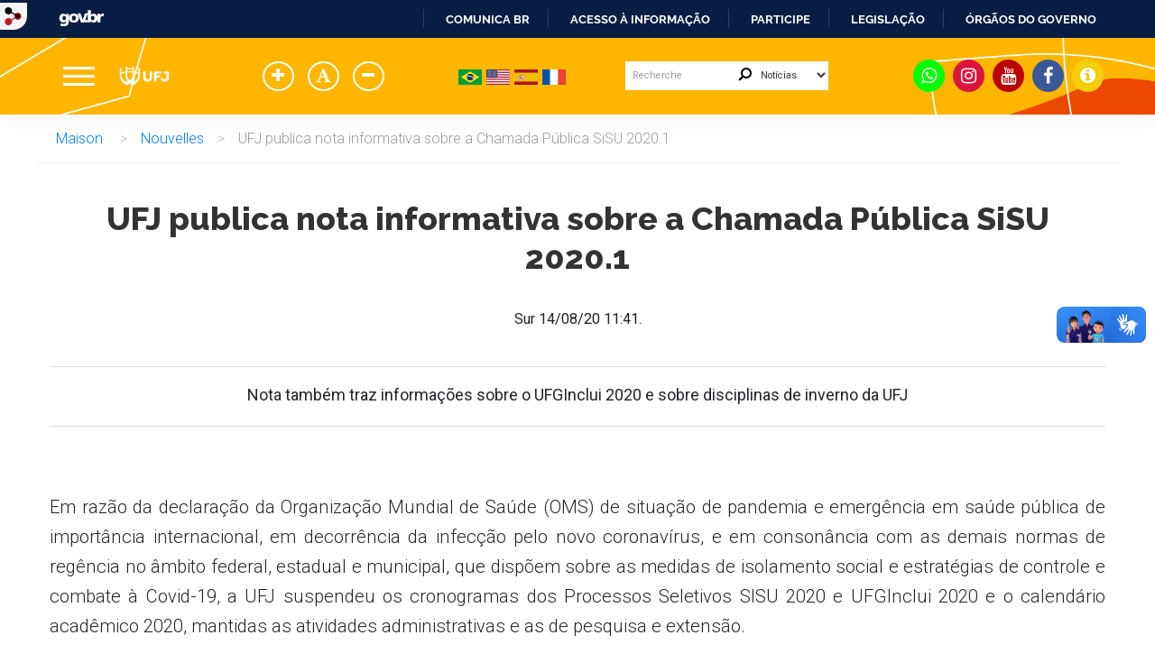

--- FILE ---
content_type: text/html; charset=utf-8
request_url: https://portalufj.jatai.ufg.br/n/131924-ufj-publica-nota-informativa-sobre-a-chamada-publica-sisu-2020-1?locale=fr
body_size: 19853
content:

<!doctype html>
<html lang="fr">
  <head>
    
    <title>UFJ publica nota informativa sobre a Chamada Pública SiSU 2020.1  | Portal UFJ - Universidade Federal de Jataí</title>
    <meta charset="utf-8"/>
    <meta name="description" content="Site institucional da Universidade Federal de Jataí "/>
    <meta name="viewport" content="width=device-width, initial-scale=1">
    <!--[if lt IE 9]>
      <script src="//html5shim.googlecode.com/svn/trunk/html5.js"></script>
    <![endif]-->
    <meta name="csrf-param" content="authenticity_token" />
<meta name="csrf-token" content="i6qiaXNK4zPekQquIMgadY0oEGR0GE6ymInBwf+9P0RDbVLfzN/FE7Z7qPOHtlOV4PwVY13stO7oQOFeEERgsQ==" />
    <meta property="og:title" content="UFJ publica nota informativa sobre a Chamada Pública SiSU 2020.1  | Portal UFJ - Universidade Federal de Jataí" />
  <meta property="og:image" content="https://files.cercomp.ufg.br/weby/up/464/o/ufj-assinatura-email.png?1719429370" />
<meta property="og:image" content="https://files.cercomp.ufg.br/weby/up/464/o/sisu_2020_site.png?1582742595" /><meta property="og:type" content="article" />
<meta property="og:site_name" content="Portal UFJ - Universidade Federal de Jataí" />
<meta property="og:url" content="https://portalufj.jatai.ufg.br/n/131924-ufj-publica-nota-informativa-sobre-a-chamada-publica-sisu-2020-1" />
<meta property="og:description" content="Nota também traz informações sobre o UFGInclui 2020 e sobre disciplinas de inverno da UFJ" />
<meta property="og:locale" content="fr" />

    <link rel="shortcut icon" type="image/x-icon" href="//files.cercomp.ufg.br/weby/assets/favicon-9a9bf20fac53da188e608eca938e48043347ae450ab68072747382dc616adcc7.ico" />
    <link rel="alternate" type="application/rss+xml" title="Portal UFJ - Universidade Federal de Jataí - RSS" href="https://portalufj.jatai.ufg.br/feed" />
    <link rel="alternate" type="application/atom+xml" title="Portal UFJ - Universidade Federal de Jataí - ATOM" href="https://portalufj.jatai.ufg.br/feed.atom" />
    <link href="//netdna.bootstrapcdn.com/twitter-bootstrap/2.3.2/css/bootstrap-combined.min.css" rel="stylesheet" media="screen">
    <link rel="stylesheet" media="screen" href="//files.cercomp.ufg.br/weby/assets/webybar-5f6648178e05ddf4439b1b736c74e43b1a7a26e4d4ffe1445916ebc152b2fbb8.css" />
    <link rel="stylesheet" media="screen" href="//files.cercomp.ufg.br/weby/assets/weby-assets-4a873377bc93498c47498cf7566bf1da14127e9ed5c1e03fe2c9a97ebe680850.css" />
    
    <link rel="stylesheet" media="screen" href="//files.cercomp.ufg.br/weby/assets/menu_accessibility-a08ca4dd38cea8b5eaade8d0bfd70368f1538a5f053d9784e5d17ac33c2dae48.css" /><link rel="stylesheet" media="screen" href="//files.cercomp.ufg.br/weby/assets/menu_i18n-06e63992a32305f7f686d61152aef93b22a73ca1f093298f30c0676cf038ced2.css" /><link rel="stylesheet" media="screen" href="//files.cercomp.ufg.br/weby/assets/search_box-588f831838817d69ce7611ae9af802593793ff3d1642c5a35d293c04a6fe0774.css" /><link rel="stylesheet" media="screen" href="//files.cercomp.ufg.br/weby/assets/breadcrumb-861617ce53dc1f3c2adb4fb03f9ac19a77cfba70fc8e06f96cc44ba45dd17da6.css" />
      <!-- ufj-novo (portalufj) -->
  <style type="text/css">
    @import "https://fonts.googleapis.com/css?family=Open+Sans";
@import "https://fonts.googleapis.com/css?family=Raleway:300,400,500,600,700,800&display=swap";
@import "https://fonts.googleapis.com/css?family=Roboto:300,400,500,700,900";
html,
body,
div,
span,
applet,
object,
iframe,
h1,
h2,
h3,
h4,
h5,
h6,
p,
blockquote,
pre,
a,
abbr,
acronym,
address,
big,
cite,
code,
del,
dfn,
em,
img,
ins,
kbd,
q,
s,
samp,
small,
strike,
strong,
sub,
sup,
tt,
var,
b,
u,
i,
center,
dl,
dt,
dd,
ol,
ul,
li,
fieldset,
form,
label,
legend,
table,
caption,
tbody,
tfoot,
thead,
tr,
th,
td,
article,
aside,
canvas,
details,
embed,
figure,
figcaption,
footer,
header,
hgroup,
menu,
nav,
output,
ruby,
section,
summary,
time,
mark,
audio,
video {
    margin: 0;
    padding: 0;
    border: 0;
    font-size: 80%;
    font: inherit;
    vertical-align: baseline
}

article,
aside,
details,
figcaption,
figure,
footer,
header,
hgroup,
menu,
nav,
section {
    display: block
}

body {
    line-height: 1
}

ol,
ul {
    list-style: none
    list-style: unset!important;
}

blockquote,
q {
    quotes: none
}

blockquote:before,
blockquote:after,
q:before,
q:after {
    content: '';
    content: none
}

table {
    border-collapse: collapse;
    border-spacing: 0
}

.hamburger {
    padding: 0px 0px;
    display: inline-block;
    cursor: pointer;
    transition-property: opacity, filter;
    transition-duration: 0.15s;
    transition-timing-function: linear;
    font: inherit;
    color: inherit;
    text-transform: none;
    background-color: rgba(0, 0, 0, 0);
    border: 0;
    outline: 0;
    margin: 0;
    overflow: visible
}

.hamburger:hover {
    opacity: 0.7
}

.hamburger-box {
    width: 35px;
    height: 21px;
    display: inline-block;
    position: relative
}

.hamburger-inner {
    display: block;
    top: 50%;
    margin-top: -1.5px;
    width: 35px;
    height: 3px;
    background-color: #fff;
    border-radius: 4px;
    position: absolute;
    transition-property: transform;
    transition-duration: 0.15s;
    transition-timing-function: ease
}

.hamburger-inner::before {
    width: 35px;
    height: 3px;
    background-color: #fff;
    border-radius: 4px;
    position: absolute;
    transition-property: transform;
    transition-duration: 0.15s;
    transition-timing-function: ease;
    content: "";
    display: block;
    top: -9px
}

.hamburger-inner::after {
    width: 35px;
    height: 3px;
    background-color: #fff;
    border-radius: 4px;
    position: absolute;
    transition-property: transform;
    transition-duration: 0.15s;
    transition-timing-function: ease;
    content: "";
    display: block;
    bottom: -9px
}

.hamburger--3dx .hamburger-box {
    perspective: 70px
}

.hamburger--3dx .hamburger-inner {
    transition: transform 0.2s cubic-bezier(0.645, 0.045, 0.355, 1), background-color 0s 0.1s cubic-bezier(0.645, 0.045, 0.355, 1)
}

.hamburger--3dx .hamburger-inner::before {
    transition: transform 0s 0.1s cubic-bezier(0.645, 0.045, 0.355, 1)
}

.hamburger--3dx .hamburger-inner::after {
    transition: transform 0s 0.1s cubic-bezier(0.645, 0.045, 0.355, 1)
}

.hamburger--3dx.is-active .hamburger-inner {
    background-color: rgba(0, 0, 0, 0);
    transform: rotateY(180deg)
}

.hamburger--3dx.is-active .hamburger-inner::before {
    transform: translate3d(0, 9px, 0) rotate(45deg)
}

.hamburger--3dx.is-active .hamburger-inner::after {
    transform: translate3d(0, -9px, 0) rotate(-45deg)
}

.hamburger--3dx-r .hamburger-box {
    perspective: 70px
}

.hamburger--3dx-r .hamburger-inner {
    transition: transform 0.2s cubic-bezier(0.645, 0.045, 0.355, 1), background-color 0s 0.1s cubic-bezier(0.645, 0.045, 0.355, 1)
}

.hamburger--3dx-r .hamburger-inner::before {
    transition: transform 0s 0.1s cubic-bezier(0.645, 0.045, 0.355, 1)
}

.hamburger--3dx-r .hamburger-inner::after {
    transition: transform 0s 0.1s cubic-bezier(0.645, 0.045, 0.355, 1)
}

.hamburger--3dx-r.is-active .hamburger-inner {
    background-color: rgba(0, 0, 0, 0);
    transform: rotateY(-180deg)
}

.hamburger--3dx-r.is-active .hamburger-inner::before {
    transform: translate3d(0, 9px, 0) rotate(45deg)
}

.hamburger--3dx-r.is-active .hamburger-inner::after {
    transform: translate3d(0, -9px, 0) rotate(-45deg)
}

.hamburger--3dy .hamburger-box {
    perspective: 70px
}

.hamburger--3dy .hamburger-inner {
    transition: transform 0.2s cubic-bezier(0.645, 0.045, 0.355, 1), background-color 0s 0.1s cubic-bezier(0.645, 0.045, 0.355, 1)
}

.hamburger--3dy .hamburger-inner::before {
    transition: transform 0s 0.1s cubic-bezier(0.645, 0.045, 0.355, 1)
}

.hamburger--3dy .hamburger-inner::after {
    transition: transform 0s 0.1s cubic-bezier(0.645, 0.045, 0.355, 1)
}

.hamburger--3dy.is-active .hamburger-inner {
    background-color: rgba(0, 0, 0, 0);
    transform: rotateX(-180deg)
}

.hamburger--3dy.is-active .hamburger-inner::before {
    transform: translate3d(0, 9px, 0) rotate(45deg)
}

.hamburger--3dy.is-active .hamburger-inner::after {
    transform: translate3d(0, -9px, 0) rotate(-45deg)
}

.hamburger--3dy-r .hamburger-box {
    perspective: 70px
}

.hamburger--3dy-r .hamburger-inner {
    transition: transform 0.2s cubic-bezier(0.645, 0.045, 0.355, 1), background-color 0s 0.1s cubic-bezier(0.645, 0.045, 0.355, 1)
}

.hamburger--3dy-r .hamburger-inner::before {
    transition: transform 0s 0.1s cubic-bezier(0.645, 0.045, 0.355, 1)
}

.hamburger--3dy-r .hamburger-inner::after {
    transition: transform 0s 0.1s cubic-bezier(0.645, 0.045, 0.355, 1)
}

.hamburger--3dy-r.is-active .hamburger-inner {
    background-color: rgba(0, 0, 0, 0);
    transform: rotateX(180deg)
}

.hamburger--3dy-r.is-active .hamburger-inner::before {
    transform: translate3d(0, 9px, 0) rotate(45deg)
}

.hamburger--3dy-r.is-active .hamburger-inner::after {
    transform: translate3d(0, -9px, 0) rotate(-45deg)
}

.hamburger--arrow.is-active .hamburger-inner::before {
    transform: translate3d(-7px, 0, 0) rotate(-45deg) scale(0.7, 1)
}

.hamburger--arrow.is-active .hamburger-inner::after {
    transform: translate3d(-7px, 0, 0) rotate(45deg) scale(0.7, 1)
}

.hamburger--arrow-r.is-active .hamburger-inner::before {
    transform: translate3d(7px, 0, 0) rotate(45deg) scale(0.7, 1)
}

.hamburger--arrow-r.is-active .hamburger-inner::after {
    transform: translate3d(7px, 0, 0) rotate(-45deg) scale(0.7, 1)
}

.hamburger--arrowalt .hamburger-inner::before {
    transition: top 0.1s 0.15s ease, transform 0.15s cubic-bezier(0.165, 0.84, 0.44, 1)
}

.hamburger--arrowalt .hamburger-inner::after {
    transition: bottom 0.1s 0.15s ease, transform 0.15s cubic-bezier(0.165, 0.84, 0.44, 1)
}

.hamburger--arrowalt.is-active .hamburger-inner::before {
    top: 0;
    transform: translate3d(-7px, -8.75px, 0) rotate(-45deg) scale(0.7, 1);
    transition: top 0.1s ease, transform 0.15s 0.1s cubic-bezier(0.895, 0.03, 0.685, 0.22)
}

.hamburger--arrowalt.is-active .hamburger-inner::after {
    bottom: 0;
    transform: translate3d(-7px, 8.75px, 0) rotate(45deg) scale(0.7, 1);
    transition: bottom 0.1s ease, transform 0.15s 0.1s cubic-bezier(0.895, 0.03, 0.685, 0.22)
}

.hamburger--arrowalt-r .hamburger-inner::before {
    transition: top 0.1s 0.15s ease, transform 0.15s cubic-bezier(0.165, 0.84, 0.44, 1)
}

.hamburger--arrowalt-r .hamburger-inner::after {
    transition: bottom 0.1s 0.15s ease, transform 0.15s cubic-bezier(0.165, 0.84, 0.44, 1)
}

.hamburger--arrowalt-r.is-active .hamburger-inner::before {
    top: 0;
    transform: translate3d(7px, -8.75px, 0) rotate(45deg) scale(0.7, 1);
    transition: top 0.1s ease, transform 0.15s 0.1s cubic-bezier(0.895, 0.03, 0.685, 0.22)
}

.hamburger--arrowalt-r.is-active .hamburger-inner::after {
    bottom: 0;
    transform: translate3d(7px, 8.75px, 0) rotate(-45deg) scale(0.7, 1);
    transition: bottom 0.1s ease, transform 0.15s 0.1s cubic-bezier(0.895, 0.03, 0.685, 0.22)
}

.hamburger--boring .hamburger-inner {
    transition-property: none
}

.hamburger--boring .hamburger-inner::before {
    transition-property: none
}

.hamburger--boring .hamburger-inner::after {
    transition-property: none
}

.hamburger--boring.is-active .hamburger-inner {
    transform: rotate(45deg)
}

.hamburger--boring.is-active .hamburger-inner::before {
    top: 0;
    opacity: 0
}

.hamburger--boring.is-active .hamburger-inner::after {
    bottom: 0;
    transform: rotate(-90deg)
}

.hamburger--collapse .hamburger-inner {
    top: auto;
    bottom: 0;
    transition-duration: 0.15s;
    transition-delay: 0.15s;
    transition-timing-function: cubic-bezier(0.55, 0.055, 0.675, 0.19)
}

.hamburger--collapse .hamburger-inner::after {
    top: -18px;
    transition: top 0.3s 0.3s cubic-bezier(0.33333, 0.66667, 0.66667, 1), opacity 0.1s linear
}

.hamburger--collapse .hamburger-inner::before {
    transition: top 0.12s 0.3s cubic-bezier(0.33333, 0.66667, 0.66667, 1), transform 0.15s cubic-bezier(0.55, 0.055, 0.675, 0.19)
}

.hamburger--collapse.is-active .hamburger-inner {
    transform: translate3d(0, -9px, 0) rotate(-45deg);
    transition-delay: 0.32s;
    transition-timing-function: cubic-bezier(0.215, 0.61, 0.355, 1)
}

.hamburger--collapse.is-active .hamburger-inner::after {
    top: 0;
    opacity: 0;
    transition: top 0.3s cubic-bezier(0.33333, 0, 0.66667, 0.33333), opacity 0.1s 0.27s linear
}

.hamburger--collapse.is-active .hamburger-inner::before {
    top: 0;
    transform: rotate(-90deg);
    transition: top 0.12s 0.18s cubic-bezier(0.33333, 0, 0.66667, 0.33333), transform 0.15s 0.42s cubic-bezier(0.215, 0.61, 0.355, 1)
}

.hamburger--collapse-r .hamburger-inner {
    top: auto;
    bottom: 0;
    transition-duration: 0.15s;
    transition-delay: 0.15s;
    transition-timing-function: cubic-bezier(0.55, 0.055, 0.675, 0.19)
}

.hamburger--collapse-r .hamburger-inner::after {
    top: -18px;
    transition: top 0.3s 0.3s cubic-bezier(0.33333, 0.66667, 0.66667, 1), opacity 0.1s linear
}

.hamburger--collapse-r .hamburger-inner::before {
    transition: top 0.12s 0.3s cubic-bezier(0.33333, 0.66667, 0.66667, 1), transform 0.15s cubic-bezier(0.55, 0.055, 0.675, 0.19)
}

.hamburger--collapse-r.is-active .hamburger-inner {
    transform: translate3d(0, -9px, 0) rotate(45deg);
    transition-delay: 0.32s;
    transition-timing-function: cubic-bezier(0.215, 0.61, 0.355, 1)
}

.hamburger--collapse-r.is-active .hamburger-inner::after {
    top: 0;
    opacity: 0;
    transition: top 0.3s cubic-bezier(0.33333, 0, 0.66667, 0.33333), opacity 0.1s 0.27s linear
}

.hamburger--collapse-r.is-active .hamburger-inner::before {
    top: 0;
    transform: rotate(90deg);
    transition: top 0.12s 0.18s cubic-bezier(0.33333, 0, 0.66667, 0.33333), transform 0.15s 0.42s cubic-bezier(0.215, 0.61, 0.355, 1)
}

.hamburger--elastic .hamburger-inner {
    top: 1.5px;
    transition-duration: 0.4s;
    transition-timing-function: cubic-bezier(0.68, -0.55, 0.265, 1.55)
}

.hamburger--elastic .hamburger-inner::before {
    top: 9px;
    transition: opacity 0.15s 0.4s ease
}

.hamburger--elastic .hamburger-inner::after {
    top: 18px;
    transition: transform 0.4s cubic-bezier(0.68, -0.55, 0.265, 1.55)
}

.hamburger--elastic.is-active .hamburger-inner {
    transform: translate3d(0, 9px, 0) rotate(135deg);
    transition-delay: 0.1s
}

.hamburger--elastic.is-active .hamburger-inner::before {
    transition-delay: 0s;
    opacity: 0
}

.hamburger--elastic.is-active .hamburger-inner::after {
    transform: translate3d(0, -18px, 0) rotate(-270deg);
    transition-delay: 0.1s
}

.hamburger--elastic-r .hamburger-inner {
    top: 1.5px;
    transition-duration: 0.4s;
    transition-timing-function: cubic-bezier(0.68, -0.55, 0.265, 1.55)
}

.hamburger--elastic-r .hamburger-inner::before {
    top: 9px;
    transition: opacity 0.15s 0.4s ease
}

.hamburger--elastic-r .hamburger-inner::after {
    top: 18px;
    transition: transform 0.4s cubic-bezier(0.68, -0.55, 0.265, 1.55)
}

.hamburger--elastic-r.is-active .hamburger-inner {
    transform: translate3d(0, 9px, 0) rotate(-135deg);
    transition-delay: 0.1s
}

.hamburger--elastic-r.is-active .hamburger-inner::before {
    transition-delay: 0s;
    opacity: 0
}

.hamburger--elastic-r.is-active .hamburger-inner::after {
    transform: translate3d(0, -18px, 0) rotate(270deg);
    transition-delay: 0.1s
}

.hamburger--emphatic {
    overflow: hidden
}

.hamburger--emphatic .hamburger-inner {
    transition: background-color 0.2s 0.25s ease-in
}

.hamburger--emphatic .hamburger-inner::before {
    left: 0;
    transition: transform 0.2s cubic-bezier(0.6, 0.04, 0.98, 0.335), top 0.05s 0.2s linear, left 0.2s 0.25s ease-in
}

.hamburger--emphatic .hamburger-inner::after {
    top: 9px;
    right: 0;
    transition: transform 0.2s cubic-bezier(0.6, 0.04, 0.98, 0.335), top 0.05s 0.2s linear, right 0.2s 0.25s ease-in
}

.hamburger--emphatic.is-active .hamburger-inner {
    transition-delay: 0s;
    transition-timing-function: ease-out;
    background-color: rgba(0, 0, 0, 0)
}

.hamburger--emphatic.is-active .hamburger-inner::before {
    left: -70px;
    top: -70px;
    transform: translate3d(70px, 70px, 0) rotate(45deg);
    transition: left 0.2s ease-out, top 0.05s 0.2s linear, transform 0.2s 0.25s cubic-bezier(0.075, 0.82, 0.165, 1)
}

.hamburger--emphatic.is-active .hamburger-inner::after {
    right: -70px;
    top: -70px;
    transform: translate3d(-70px, 70px, 0) rotate(-45deg);
    transition: right 0.2s ease-out, top 0.05s 0.2s linear, transform 0.2s 0.25s cubic-bezier(0.075, 0.82, 0.165, 1)
}

.hamburger--emphatic-r {
    overflow: hidden
}

.hamburger--emphatic-r .hamburger-inner {
    transition: background-color 0.2s 0.25s ease-in
}

.hamburger--emphatic-r .hamburger-inner::before {
    left: 0;
    transition: transform 0.2s cubic-bezier(0.6, 0.04, 0.98, 0.335), top 0.05s 0.2s linear, left 0.2s 0.25s ease-in
}

.hamburger--emphatic-r .hamburger-inner::after {
    top: 9px;
    right: 0;
    transition: transform 0.2s cubic-bezier(0.6, 0.04, 0.98, 0.335), top 0.05s 0.2s linear, right 0.2s 0.25s ease-in
}

.hamburger--emphatic-r.is-active .hamburger-inner {
    transition-delay: 0s;
    transition-timing-function: ease-out;
    background-color: rgba(0, 0, 0, 0)
}

.hamburger--emphatic-r.is-active .hamburger-inner::before {
    left: -70px;
    top: 70px;
    transform: translate3d(70px, -70px, 0) rotate(-45deg);
    transition: left 0.2s ease-out, top 0.05s 0.2s linear, transform 0.2s 0.25s cubic-bezier(0.075, 0.82, 0.165, 1)
}

.hamburger--emphatic-r.is-active .hamburger-inner::after {
    right: -70px;
    top: 70px;
    transform: translate3d(-70px, -70px, 0) rotate(45deg);
    transition: right 0.2s ease-out, top 0.05s 0.2s linear, transform 0.2s 0.25s cubic-bezier(0.075, 0.82, 0.165, 1)
}

.hamburger--slider .hamburger-inner {
    top: 1.5px
}

.hamburger--slider .hamburger-inner::before {
    top: 9px;
    transition-property: transform, opacity;
    transition-timing-function: ease;
    transition-duration: 0.2s
}

.hamburger--slider .hamburger-inner::after {
    top: 18px
}

.hamburger--slider.is-active .hamburger-inner {
    transform: translate3d(0, 9px, 0) rotate(45deg)
}

.hamburger--slider.is-active .hamburger-inner::before {
    transform: rotate(-45deg) translate3d(-5px, -6px, 0);
    opacity: 0
}

.hamburger--slider.is-active .hamburger-inner::after {
    transform: translate3d(0, -18px, 0) rotate(-90deg)
}

.hamburger--slider-r .hamburger-inner {
    top: 1.5px
}

.hamburger--slider-r .hamburger-inner::before {
    top: 9px;
    transition-property: transform, opacity;
    transition-timing-function: ease;
    transition-duration: 0.2s
}

.hamburger--slider-r .hamburger-inner::after {
    top: 18px
}

.hamburger--slider-r.is-active .hamburger-inner {
    transform: translate3d(0, 9px, 0) rotate(-45deg)
}

.hamburger--slider-r.is-active .hamburger-inner::before {
    transform: rotate(45deg) translate3d(5px, -6px, 0);
    opacity: 0
}

.hamburger--slider-r.is-active .hamburger-inner::after {
    transform: translate3d(0, -18px, 0) rotate(90deg)
}

.hamburger--spring .hamburger-inner {
    top: 1.5px;
    transition: background-color 0s 0.15s linear
}

.hamburger--spring .hamburger-inner::before {
    top: 9px;
    transition: top 0.12s 0.3s cubic-bezier(0.33333, 0.66667, 0.66667, 1), transform 0.15s cubic-bezier(0.55, 0.055, 0.675, 0.19)
}

.hamburger--spring .hamburger-inner::after {
    top: 18px;
    transition: top 0.3s 0.3s cubic-bezier(0.33333, 0.66667, 0.66667, 1), transform 0.15s cubic-bezier(0.55, 0.055, 0.675, 0.19)
}

.hamburger--spring.is-active .hamburger-inner {
    transition-delay: 0.32s;
    background-color: rgba(0, 0, 0, 0)
}

.hamburger--spring.is-active .hamburger-inner::before {
    top: 0;
    transition: top 0.12s 0.18s cubic-bezier(0.33333, 0, 0.66667, 0.33333), transform 0.15s 0.32s cubic-bezier(0.215, 0.61, 0.355, 1);
    transform: translate3d(0, 9px, 0) rotate(45deg)
}

.hamburger--spring.is-active .hamburger-inner::after {
    top: 0;
    transition: top 0.3s cubic-bezier(0.33333, 0, 0.66667, 0.33333), transform 0.15s 0.32s cubic-bezier(0.215, 0.61, 0.355, 1);
    transform: translate3d(0, 9px, 0) rotate(-45deg)
}

.hamburger--spring-r .hamburger-inner {
    top: auto;
    bottom: 0;
    transition-duration: 0.15s;
    transition-delay: 0s;
    transition-timing-function: cubic-bezier(0.55, 0.055, 0.675, 0.19)
}

.hamburger--spring-r .hamburger-inner::after {
    top: -18px;
    transition: top 0.3s 0.3s cubic-bezier(0.33333, 0.66667, 0.66667, 1), opacity 0s linear
}

.hamburger--spring-r .hamburger-inner::before {
    transition: top 0.12s 0.3s cubic-bezier(0.33333, 0.66667, 0.66667, 1), transform 0.15s cubic-bezier(0.55, 0.055, 0.675, 0.19)
}

.hamburger--spring-r.is-active .hamburger-inner {
    transform: translate3d(0, -9px, 0) rotate(-45deg);
    transition-delay: 0.32s;
    transition-timing-function: cubic-bezier(0.215, 0.61, 0.355, 1)
}

.hamburger--spring-r.is-active .hamburger-inner::after {
    top: 0;
    opacity: 0;
    transition: top 0.3s cubic-bezier(0.33333, 0, 0.66667, 0.33333), opacity 0s 0.32s linear
}

.hamburger--spring-r.is-active .hamburger-inner::before {
    top: 0;
    transform: rotate(90deg);
    transition: top 0.12s 0.18s cubic-bezier(0.33333, 0, 0.66667, 0.33333), transform 0.15s 0.32s cubic-bezier(0.215, 0.61, 0.355, 1)
}

.hamburger--stand .hamburger-inner {
    transition: transform 0.1s 0.22s cubic-bezier(0.55, 0.055, 0.675, 0.19), background-color 0s 0.1s linear
}

.hamburger--stand .hamburger-inner::before {
    transition: top 0.1s 0.1s ease-in, transform 0.1s 0s cubic-bezier(0.55, 0.055, 0.675, 0.19)
}

.hamburger--stand .hamburger-inner::after {
    transition: bottom 0.1s 0.1s ease-in, transform 0.1s 0s cubic-bezier(0.55, 0.055, 0.675, 0.19)
}

.hamburger--stand.is-active .hamburger-inner {
    transform: rotate(90deg);
    background-color: rgba(0, 0, 0, 0);
    transition: transform 0.1s 0s cubic-bezier(0.215, 0.61, 0.355, 1), background-color 0s 0.22s linear
}

.hamburger--stand.is-active .hamburger-inner::before {
    top: 0;
    transform: rotate(-45deg);
    transition: top 0.1s 0.12s ease-out, transform 0.1s 0.22s cubic-bezier(0.215, 0.61, 0.355, 1)
}

.hamburger--stand.is-active .hamburger-inner::after {
    bottom: 0;
    transform: rotate(45deg);
    transition: bottom 0.1s 0.12s ease-out, transform 0.1s 0.22s cubic-bezier(0.215, 0.61, 0.355, 1)
}

.hamburger--stand-r .hamburger-inner {
    transition: transform 0.1s 0.22s cubic-bezier(0.55, 0.055, 0.675, 0.19), background-color 0s 0.1s linear
}

.hamburger--stand-r .hamburger-inner::before {
    transition: top 0.1s 0.1s ease-in, transform 0.1s 0s cubic-bezier(0.55, 0.055, 0.675, 0.19)
}

.hamburger--stand-r .hamburger-inner::after {
    transition: bottom 0.1s 0.1s ease-in, transform 0.1s 0s cubic-bezier(0.55, 0.055, 0.675, 0.19)
}

.hamburger--stand-r.is-active .hamburger-inner {
    transform: rotate(-90deg);
    background-color: rgba(0, 0, 0, 0);
    transition: transform 0.1s 0s cubic-bezier(0.215, 0.61, 0.355, 1), background-color 0s 0.22s linear
}

.hamburger--stand-r.is-active .hamburger-inner::before {
    top: 0;
    transform: rotate(-45deg);
    transition: top 0.1s 0.12s ease-out, transform 0.1s 0.22s cubic-bezier(0.215, 0.61, 0.355, 1)
}

.hamburger--stand-r.is-active .hamburger-inner::after {
    bottom: 0;
    transform: rotate(45deg);
    transition: bottom 0.1s 0.12s ease-out, transform 0.1s 0.22s cubic-bezier(0.215, 0.61, 0.355, 1)
}

.hamburger--spin .hamburger-inner {
    transition-duration: 0.3s;
    transition-timing-function: cubic-bezier(0.55, 0.055, 0.675, 0.19)
}

.hamburger--spin .hamburger-inner::before {
    transition: top 0.1s 0.34s ease-in, opacity 0.1s ease-in
}

.hamburger--spin .hamburger-inner::after {
    transition: bottom 0.1s 0.34s ease-in, transform 0.3s cubic-bezier(0.55, 0.055, 0.675, 0.19)
}

.hamburger--spin.is-active .hamburger-inner {
    transform: rotate(225deg);
    transition-delay: 0.14s;
    transition-timing-function: cubic-bezier(0.215, 0.61, 0.355, 1)
}

.hamburger--spin.is-active .hamburger-inner::before {
    top: 0;
    opacity: 0;
    transition: top 0.1s ease-out, opacity 0.1s 0.14s ease-out
}

.hamburger--spin.is-active .hamburger-inner::after {
    bottom: 0;
    transform: rotate(-90deg);
    transition: bottom 0.1s ease-out, transform 0.3s 0.14s cubic-bezier(0.215, 0.61, 0.355, 1)
}

.hamburger--spin-r .hamburger-inner {
    transition-duration: 0.3s;
    transition-timing-function: cubic-bezier(0.55, 0.055, 0.675, 0.19)
}

.hamburger--spin-r .hamburger-inner::before {
    transition: top 0.1s 0.34s ease-in, opacity 0.1s ease-in
}

.hamburger--spin-r .hamburger-inner::after {
    transition: bottom 0.1s 0.34s ease-in, transform 0.3s cubic-bezier(0.55, 0.055, 0.675, 0.19)
}

.hamburger--spin-r.is-active .hamburger-inner {
    transform: rotate(-225deg);
    transition-delay: 0.14s;
    transition-timing-function: cubic-bezier(0.215, 0.61, 0.355, 1)
}

.hamburger--spin-r.is-active .hamburger-inner::before {
    top: 0;
    opacity: 0;
    transition: top 0.1s ease-out, opacity 0.1s 0.14s ease-out
}

.hamburger--spin-r.is-active .hamburger-inner::after {
    bottom: 0;
    transform: rotate(90deg);
    transition: bottom 0.1s ease-out, transform 0.3s 0.14s cubic-bezier(0.215, 0.61, 0.355, 1)
}

.hamburger--squeeze .hamburger-inner {
    transition-duration: 0.1s;
    transition-timing-function: cubic-bezier(0.55, 0.055, 0.675, 0.19)
}

.hamburger--squeeze .hamburger-inner::before {
    transition: top 0.1s 0.14s ease, opacity 0.1s ease
}

.hamburger--squeeze .hamburger-inner::after {
    transition: bottom 0.1s 0.14s ease, transform 0.1s cubic-bezier(0.55, 0.055, 0.675, 0.19)
}

.hamburger--squeeze.is-active .hamburger-inner {
    transform: rotate(45deg);
    transition-delay: 0.14s;
    transition-timing-function: cubic-bezier(0.215, 0.61, 0.355, 1)
}

.hamburger--squeeze.is-active .hamburger-inner::before {
    top: 0;
    opacity: 0;
    transition: top 0.1s ease, opacity 0.1s 0.14s ease
}

.hamburger--squeeze.is-active .hamburger-inner::after {
    bottom: 0;
    transform: rotate(-90deg);
    transition: bottom 0.1s ease, transform 0.1s 0.14s cubic-bezier(0.215, 0.61, 0.355, 1)
}

.hamburger--vortex .hamburger-inner {
    transition-duration: 0.3s;
    transition-timing-function: cubic-bezier(0.19, 1, 0.22, 1)
}

.hamburger--vortex .hamburger-inner::before {
    transition-duration: 0s;
    transition-delay: 0.1s;
    transition-timing-function: linear;
    transition-property: top, opacity
}

.hamburger--vortex .hamburger-inner::after {
    transition-duration: 0s;
    transition-delay: 0.1s;
    transition-timing-function: linear;
    transition-property: bottom, transform
}

.hamburger--vortex.is-active .hamburger-inner {
    transform: rotate(765deg);
    transition-timing-function: cubic-bezier(0.19, 1, 0.22, 1)
}

.hamburger--vortex.is-active .hamburger-inner::before {
    transition-delay: 0s;
    top: 0;
    opacity: 0
}

.hamburger--vortex.is-active .hamburger-inner::after {
    transition-delay: 0s;
    bottom: 0;
    transform: rotate(90deg)
}

.hamburger--vortex-r .hamburger-inner {
    transition-duration: 0.3s;
    transition-timing-function: cubic-bezier(0.19, 1, 0.22, 1)
}

.hamburger--vortex-r .hamburger-inner::before {
    transition-duration: 0s;
    transition-delay: 0.1s;
    transition-timing-function: linear;
    transition-property: top, opacity
}

.hamburger--vortex-r .hamburger-inner::after {
    transition-duration: 0s;
    transition-delay: 0.1s;
    transition-timing-function: linear;
    transition-property: bottom, transform
}

.hamburger--vortex-r.is-active .hamburger-inner {
    transform: rotate(-765deg);
    transition-timing-function: cubic-bezier(0.19, 1, 0.22, 1)
}

.hamburger--vortex-r.is-active .hamburger-inner::before {
    transition-delay: 0s;
    top: 0;
    opacity: 0
}

.hamburger--vortex-r.is-active .hamburger-inner::after {
    transition-delay: 0s;
    bottom: 0;
    transform: rotate(-90deg)
}

h1,
h2,
h3,
h4,
h5,
h6 {
    font-family: "Raleway", sans-serif;
    overflow-wrap: break-word;
    word-wrap: break-word;
    -webkit-hyphens: auto;
    -ms-hyphens: auto;
    hyphens: auto
}

p {
    font-family: "Roboto", sans-serif;
    margin-top: 1rem
}

#barra-brasil .conteudo-barra-brasil nav {
    overflow-x: hidden !important
}

body:not(.interna) header .ufj-navegacao {
    z-index: 2;
    position: absolute;
    background: none
}

body.interna header .ufj-navegacao {
    background: #a5b1c2
}

header .ufj-navegacao {
    width: 100%;
    box-shadow: 0 5px 20px 0 rgba(69, 67, 96, 0.05);
    padding-top: 0.9rem;
    padding-bottom: 0.9rem;
    flex-wrap: wrap
}

header .ufj-navegacao .container>.ufj-flex {
    display: flex;
    align-items: center;
    justify-content: space-between;
    flex-direction: row;
    flex-wrap: wrap
}

header .ufj-navegacao .container>.ufj-flex .ufj-identificacao [class*='_component']:not(nav) {
    margin-right: 1rem
}

header .ufj-navegacao .container>.ufj-flex [class*='_component']:not(nav) {
    display: flex;
    align-items: center;
    justify-content: flex-start
}

header .ufj-navegacao .container>.ufj-flex .ufj-logo {
    margin: 0
}

header .ufj-navegacao .container>.ufj-flex .ufj-logo img {
    max-height: 40px
}

header .ufj-navegacao .container>.ufj-flex .hamburger-box {
    width: 35px;
    height: 21px;
    position: relative
}

header .ufj-navegacao .container>.ufj-flex .search_box_component #options {
    height: 40px;
    font-size: 0.6rem;
    border: 0px;
    color: #333
}

header .ufj-navegacao .container>.ufj-flex .search_box_component #search {
    height: 40px;
    font-size: 0.6rem;
    border: 0px !important;
    color: #333
}

header .ufj-navegacao .container>.ufj-flex .search_box_component form {
    display: flex;
    padding-top: 20px
}

header .ufj-navegacao ul.i18n_dropdown {
    background-color: #fff;
    border-radius: 5px;
    padding: 5px;
    margin-bottom: 0rem
}

header .ufj-navegacao .menu_accessibility_component span.accessibility {
    border: none;
    background: transparent;
    padding: 0rem
}

header .ufj-navegacao .menu_accessibility_component i {
    color: #fff !important;
    font-size: 1rem !important;
    margin-right: .5rem;
    border: 2px solid #fff;
    padding: .3rem;
    border-radius: 50%;
    padding-left: .4rem;
    padding-right: .4rem
}

header .ufj-menu .menu-head>span:first-of-type {
    display: none
}

header .ufj-menu .menu-head {
    margin-left: 15px
}

header .ufj-menu .menu-head button {
    display: flex
}

header .ufj-menu a {
    color: black; !important

}

header .ufj-menu a:hover {
  text-decoration: none;
  color: #555;
    
}

header .ufj-menu .menu-panel {
    display: none;
    z-index: 9000;
    position: absolute;
    left: 0;
    width: 100%;
    background-color: #fff;
    padding-top: 2rem;
    padding-bottom: 3rem;
    border-bottom: 0px solid #ccc;
    box-shadow: 0 5px 20px 0 rgba(69, 67, 96, 0.05);
    margin-top: 1rem;
    padding: 2rem
}

header .ufj-menu+[class*='_component']:not(nav) span {
    font-weight: bold;
    font-size: 1.2rem;
    border-right: 1px dotted #fff;
    padding-right: 1rem;
    color: #fff
}

header .hamburger {
    padding: 0px !important
}

header .hamburger-menu {
    text-align: left
}

header .hamburger-menu>li {
    display: inline-block;
    vertical-align: top;
    margin: 10px;
    margin-right: 4rem;
    max-width: 250px
}

header .hamburger-menu>li:hover {
    background: none
}

header .hamburger-menu>li:hover>a {
    color: #3498db;
    text-decoration: none !important
}

header .hamburger-menu>li>a {
    color: #333;
    font-size: 18px;
    font-weight: bold;
    font-family: "Roboto", sans-serif
}

header .hamburger-menu>li>a:hover {
    text-decoration: none !important;
    opacity: 0.8;
    transition: .3s
}

header .hamburger-menu>li>a.empty-href {
    pointer-events: none;
    cursor: default;
    text-decoration: none
}

header .hamburger-menu>li>menu.submenu {
    list-style: none;
    padding-left: 0px;
    display: block;
    width: auto;
    position: static;
    background: none;
    box-shadow: none;
    font-size: .8rem
}

header .hamburger-menu menu>li>a {
    color: #7f8c8d;
    font-family: "Roboto", sans-serif
}

header .hamburger-menu menu>li>a:before {
    content: " ";
    left: -12px;
    color: #e67e22;
}

header .hamburger-menu menu>li>menu>li {
    margin-left: 10px
}

header .hamburger-menu>li.sub:after {
    content: "";
    display: none
}

header .fundo-home {
    background-image: url("https://files.cercomp.ufg.br/weby/up/464/o/Banner_Novo_Portal_UFJ_%281%29.png");
    background-size: cover;
    background-position: center;
    min-height: 700px;
    margin-top: 0px;
    color: #fff;
    padding-top: 75px;
    text-align: center
}

header .fundo-internas {
    background-image: url("https://files.cercomp.ufg.br/weby/up/464/o/Banner_Novo_Portal_UFJ_%281%29.png");
    background-size: cover;
    background-position: center;
    min-height: 70px;
    margin-top: 0px;
    color: #fff;
    text-align: center
}

header .ufj-conteudo {
    position: absolute;
    top: 160px;
    left: 0;
    right: 0
}

header .ufj-conteudo .image_component {
    text-align: center;
  display: flex;
  align-items: center;
  justify-content: center;
}

header .ufj-conteudo .image_component img {
    /*height: 150px*/
}

header .ufj-conteudo .assuntos-em-alta {
    margin-top: 2rem;
    text-align: center;
    color: #fff
}

header .ufj-conteudo .assuntos-em-alta li {
    border: 3px solid white;
    padding: 8px;
    border-radius: 30px;
    color: #fff;
    list-style: none;
    display: inline-block;
    margin-right: 10px;
    margin-top: 10px
}

header .ufj-conteudo .assuntos-em-alta li a {
    color: #fff;
    font-weight: bold
}

header .ufj-conteudo .assuntos-em-alta li:hover {
    background: #fff
}

header .ufj-conteudo .assuntos-em-alta li:hover a {
    color: #333;
    transition: 0.3s;
    text-decoration: none !important
}

header .ufj-conteudo .assuntos-em-alta h4 {
    color: #fff;
    margin-top: 40px
}

header .ufj-conteudo .assuntos-em-alta .menu_component {
    width: auto
}

header .photo_slider_title {
    display: none
}

header #slider,
header .photo_slider_component {
    margin: 0px;
    box-shadow: none;
    border-radius: 0px
}

header .flexslider {
    background: none;
    border: none
}

header .flexslider .slides img {
    width: 100%
}

header .navegacao {
    margin-bottom: 20px
}

header .navegacao .container {
    border-bottom: 1px solid #f1f1f1;
    font-size: 0.9rem
}

header .navegacao .breadcrumb_component .breadcrumb-divider {
    padding: 0 15px
}

@media screen and (max-width: 1000px) {
    .ufj-identificacao {
        flex-basis: 100%
    }
    .container-fluid {
        padding-left: 1rem;
        padding-right: 1rem
    }
    header .hamburger-menu {
        width: 100%;
        margin: auto
    }
    .menu-box {
        min-width: 100% !important
    }
}

@media screen and (min-width: 1001px) {
    header .hamburger-menu {
        width: 1150px;
        margin: auto;
        -moz-column-count: 4;
        -webkit-column-count: 4;
        column-count: 4;
        -moz-column-gap: 3px;
        -webkit-column-gap: 3px;
        column-gap: 3px;
    }
}

article.news-show>a:first-child {
    display: none
}

article.news-show table a:first-child {
    display: block
}

article.news-show>header>h1 {
    font-size: 2rem;
    line-height: auto;
    text-align: center !important;
    font-weight: 900;
    border-bottom: none;
    padding: 20px;
    font-family: "Raleway", sans-serif;
    word-wrap: break-word;
    color: #333
}

article.news-show .body img {
    margin-right: 15px
}

article.news-show>summary {
    font-size: 1rem;
    text-align: center;
    padding-top: 0.8rem;
    border-top: 1px solid #ddd;
    border-bottom: 1px solid #ddd;
    margin-bottom: 1.2rem
}

article.news-show>summary:hover {
    cursor: initial
}

article.news-show>.news-details {
    text-align: center;
    font-size: 1rem;
    border-bottom: none;
    margin-bottom: 2rem
}

article.news-show>.news-details>.date {
    font-size: 0.9rem;
    text-transform: none;
    letter-spacing: 0px;
    font-weight: normal;
    color: #222
}

article.news-show>.news-details>.author {
    font-size: 1rem;
    text-transform: none;
    letter-spacing: 0px;
    font-weight: normal;
    color: #222
}

article.news-show .weby-label.default {
    background: transparent;
    border: 2px solid #222;
    padding: 0.8em;
    color: #222;
    border-radius: 2rem;
    text-transform: none;
    display: inline-block;
    margin-bottom: 5px
}

article.news-show .actions {
    margin-bottom: 1.2rem;
    margin-top: 2rem !important
}

article.news-show .actions a {
    color: #222;
    padding: 10px;
    margin-right: 10px;
    border: 2px solid #222;
    border-radius: 2rem;
    font-size: 0.9rem
}

article.news-show .actions a:hover {
    text-decoration: none;
    background: #f0f0f0;
    border: 2px solid #f0f0f0;
    transition: 0.3s
}

article.news-show p.categories,
article.news-show p.source {
    font-size: 18px;
    text-align: left;
    padding-top: 10px;
    border-top: 1px dotted #ddd;
    border-bottom: 1px dotted #ddd;
    margin-bottom: 20px;
    padding-bottom: 10px
}

article.news-show p.categories span,
article.news-show p.source span {
    font-weight: bold;
    margin-right: 15px
}

article.news-show p.categories a.weby-label.default,
article.news-show p.source a.weby-label.default {
    background: #f0f0f0;
    border: none
}

@media (max-width: 600px) {
    article.news-show>header>h1 {
        font-size: 2rem
    }
}

.front_news_component {
    margin-top: 0
}

.front_news_component .link_to_all {
    margin: 0 auto;
    display: table
}

.front_news_component .link_to_all a {
    padding: 15px 30px 15px 30px;
    display: inline-block;
    border-radius: 2rem;
    background-color: var(--eventos-destaque);
    text-decoration: none;
    text-transform: lowercase;
    font-size: 0.9em;
    font-weight: normal;
    font-style: normal;
    font-stretch: normal;
    line-height: normal;
    letter-spacing: normal;
    text-align: center;
    color: #fff;
    position: relative;
    transition: 0.2s;
    margin-bottom: 50px
}

.front_news_component .link_to_all a:hover {
    text-transform: none;
    opacity: 0.7;
    transition: 0.3s
}

.front_news_component .front_news_title {
    max-width: 1120px;
    margin: 0 auto;
    border-bottom: 1px dotted #ddd;
    padding-bottom: 30px;
    font-family: "Raleway", sans-serif;
    text-align: center;
    font-weight: 900
}

.front_news_component .front_news_title a {
    color: #333;
    text-decoration: none;
    font-size: 1.8em;
    font-weight: 900;
    font-style: normal;
    font-stretch: normal;
    line-height: 1.21;
    letter-spacing: normal
}

.subsite_front_news_component {
    margin-top: 0;
    border: 0;
    position: relative;
    padding-left: 34px;
    padding-right: 34px;
    padding-top: 110px;
    overflow-x: hidden
}

.subsite_front_news_component .read_more {
    padding: 0;
    margin: 0;
    font-size: 0
}

.subsite_front_news_component .read_more a {
    position: absolute;
    width: 100%;
    height: 100%;
    top: 0;
    left: 0
}

.subsite_front_news_component ul.pagination {
    display: none
}

.subsite_front_news_component:last-child {
    padding-bottom: 120px
}

.subsite_front_news_component #news {
    max-width: 1110px;
    margin: 0 auto;
    padding: 60px 0;
    justify-content: center;
    display: grid;
    grid-template-columns: 350px 350px 350px;
    grid-template-rows: 480px;
    grid-template-areas: "item1 item2 item3" "item4 item5 item6";
    grid-gap: 30px
}

.subsite_front_news_component #news>li {
    padding-top: 60px;
    box-sizing: border-box;
    position: relative;
    transition: 0.2s;
    z-index: 1
}

.subsite_front_news_component #news>li:hover article {
    box-shadow: 0 6px 16px 0 rgba(0, 0, 0, 0.3)
}

.subsite_front_news_component #news>li:hover article .news-image img {
    -moz-transform: scale(1.05);
    -webkit-transform: scale(1.05);
    transform: scale(1.05)
}

.subsite_front_news_component #news>li:nth-child(1) {
    grid-area: item1
}

.subsite_front_news_component #news>li:nth-child(2) {
    grid-area: item2
}

.subsite_front_news_component #news>li:nth-child(3) {
    grid-area: item3
}

.subsite_front_news_component #news>li:nth-child(4) {
    grid-area: item4
}

.subsite_front_news_component #news>li:nth-child(5) {
    grid-area: item5
}

.subsite_front_news_component #news>li:nth-child(6) {
    grid-area: item6
}

.subsite_front_news_component #news article {
    padding: 140px 18px 24px;
    box-sizing: border-box;
    background-color: var(--white);
    border-radius: 4px;
    box-shadow: -10px 10px 20px 0 rgba(153, 153, 153, 0.1);
    height: 100%
}

.subsite_front_news_component #news article .news-image {
    position: absolute;
    top: 0;
    left: 12px;
    overflow: hidden;
    border-radius: 4px
}

.subsite_front_news_component #news article .news-image img {
    width: 327px !important;
    height: 200px;
    padding: 0;
    object-fit: cover;
    border-radius: 4px;
    float: none;
    transition: 0.3s
}

.subsite_front_news_component #news article header {
    padding: 0;
    margin-top: 50px;
    margin-bottom: 16px;
    height: 93px;
    overflow: hidden
}

.subsite_front_news_component #news article .news-details {
    position: absolute;
    left: 18px;
    top: 214px;
    margin: 0
}

.subsite_front_news_component #news article .news-details .date {
    font-family: Lato;
    font-size: 0.8em;
    font-weight: 300;
    font-style: normal;
    font-stretch: normal;
    line-height: 1.5;
    letter-spacing: normal;
    color: #666666
}

.subsite_front_news_component #news article .front_news_label {
    position: absolute;
    left: 12px;
    top: calc(144px + 14px);
    margin: 0;
    font-family: Lato;
    font-size: 0.8em;
    font-weight: normal;
    font-style: normal;
    font-stretch: normal;
    text-transform: uppercase;
    text-decoration: none;
    line-height: 1.5;
    letter-spacing: normal;
    color: var(--green)
}

.subsite_front_news_component #news article h3 {
    margin: 0;
    font-size: 1.2rem
}

.subsite_front_news_component #news article h3 a {
    text-decoration: none;
    font-family: "Raleway", sans-serif;
    font-size: 1rem;
    font-weight: 600;
    font-style: normal;
    font-stretch: normal;
    line-height: 1;
    letter-spacing: normal;
    color: #444444
}

.subsite_front_news_component #news article summary {
    height: 95px;
    overflow: hidden
}

.subsite_front_news_component #news article summary p {
    margin: 0;
    font-family: Lato;
    font-size: 0.9em;
    font-weight: 300;
    font-style: normal;
    font-stretch: normal;
    line-height: 1.33;
    letter-spacing: normal;
    color: var(--dark-gray);
    word-break: break-word
}

.subsite_front_news_component #news article summary a {
    color: inherit
}

.subsite_front_news_component #news article .categories {
    display: none
}

.subsite_front_news_component #news article .category {
    display: inline-block;
    border-radius: 4px;
    padding: 1px 16px;
    margin-right: 10px;
    background-color: var(--light-blue);
    text-decoration: none;
    font-family: Lato;
    font-size: 0.8em;
    font-weight: normal;
    font-style: normal;
    font-stretch: normal;
    line-height: 1.75;
    letter-spacing: normal;
    text-align: center;
    color: var(--white);
    flex: 0 0;
    white-space: nowrap
}

.subsite_front_news_component #news article .category:last-child {
    margin-right: 0
}

.subsite_front_news_component .list {
    max-width: 1110px;
    margin: 0 auto;
    padding: 60px 0;
    justify-content: center;
    display: grid;
    grid-template-columns: 350px 350px 350px;
    grid-template-rows: 480px;
    grid-template-areas: "item1 item2 item3" "item4 item5 item6";
    grid-gap: 30px
}

.subsite_front_news_component .list>li {
    padding-top: 60px;
    box-sizing: border-box;
    position: relative;
    transition: 0.2s;
    z-index: 1
}

.subsite_front_news_component .list>li:hover article {
    box-shadow: 0 6px 16px 0 rgba(0, 0, 0, 0.3)
}

.subsite_front_news_component .list>li:hover article .news-image img {
    -moz-transform: scale(1.05);
    -webkit-transform: scale(1.05);
    transform: scale(1.05)
}

.subsite_front_news_component .list>li:nth-child(1) {
    grid-area: item1
}

.subsite_front_news_component .list>li:nth-child(2) {
    grid-area: item2
}

.subsite_front_news_component .list>li:nth-child(3) {
    grid-area: item3
}

.subsite_front_news_component .list>li:nth-child(4) {
    grid-area: item4
}

.subsite_front_news_component .list>li:nth-child(5) {
    grid-area: item5
}

.subsite_front_news_component .list>li:nth-child(6) {
    grid-area: item6
}

.subsite_front_news_component .list article {
    padding: 140px 18px 24px;
    box-sizing: border-box;
    background-color: var(--white);
    border-radius: 4px;
    box-shadow: -10px 10px 20px 0 rgba(153, 153, 153, 0.1);
    height: 100%
}

.subsite_front_news_component .list article .news-image {
    position: absolute;
    top: 0;
    left: 12px;
    overflow: hidden;
    border-radius: 4px
}

.subsite_front_news_component .list article .news-image img {
    width: 327px !important;
    height: 200px;
    padding: 0;
    object-fit: cover;
    border-radius: 4px;
    float: none;
    transition: 0.3s
}

.subsite_front_news_component .list article header {
    padding: 0;
    margin-top: 50px;
    margin-bottom: 16px;
    height: 93px;
    overflow: hidden
}

.subsite_front_news_component .list article .news-details {
    position: absolute;
    left: 18px;
    top: 214px;
    margin: 0
}

.subsite_front_news_component .list article .news-details .date {
    font-family: Lato;
    font-size: 0.8em;
    font-weight: 300;
    font-style: normal;
    font-stretch: normal;
    line-height: 1.5;
    letter-spacing: normal;
    color: #666666
}

.subsite_front_news_component .list article .front_news_label {
    position: absolute;
    left: 12px;
    top: calc(144px + 14px);
    margin: 0;
    font-family: Lato;
    font-size: 0.8em;
    font-weight: normal;
    font-style: normal;
    font-stretch: normal;
    text-transform: uppercase;
    text-decoration: none;
    line-height: 1.5;
    letter-spacing: normal;
    color: var(--green)
}

.subsite_front_news_component .list article h3 {
    margin: 0;
    font-size: 1.2rem
}

.subsite_front_news_component .list article h3 a {
    text-decoration: none;
    font-family: "Raleway", sans-serif;
    font-size: 1.2em;
    font-weight: 600;
    font-style: normal;
    font-stretch: normal;
    line-height: 1.25;
    letter-spacing: normal;
    color: #444444
}

.subsite_front_news_component .list article summary {
    height: 95px;
    overflow: hidden
}

.subsite_front_news_component .list article summary p {
    margin: 0;
    font-family: Lato;
    font-size: 0.9em;
    font-weight: 300;
    font-style: normal;
    font-stretch: normal;
    line-height: 1.33;
    letter-spacing: normal;
    color: var(--dark-gray);
    word-break: break-word
}

.subsite_front_news_component .list article summary a {
    color: inherit
}

.subsite_front_news_component .list article .categories {
    display: none
}

.subsite_front_news_component .list article .category {
    display: inline-block;
    border-radius: 4px;
    padding: 1px 16px;
    margin-right: 10px;
    background-color: var(--light-blue);
    text-decoration: none;
    font-family: Lato;
    font-size: 0.8em;
    font-weight: normal;
    font-style: normal;
    font-stretch: normal;
    line-height: 1.75;
    letter-spacing: normal;
    text-align: center;
    color: var(--white);
    flex: 0 0;
    white-space: nowrap
}

.subsite_front_news_component .list article .category:last-child {
    margin-right: 0
}

.front_news_component {
    border: 0;
    position: relative;
    padding-left: 34px;
    padding-right: 34px;
    padding-top: 110px;
    overflow-x: hidden
}

.front_news_component .read_more {
    padding: 0;
    margin: 0;
    font-size: 0
}

.front_news_component .read_more a {
    position: absolute;
    width: 100%;
    height: 100%;
    top: 0;
    left: 0
}

.front_news_component ul.pagination {
    display: none
}

.front_news_component:last-child {
    padding-bottom: 120px
}

.front_news_component #news {
    max-width: 1110px;
    margin: 0 auto;
    padding: 60px 0;
    justify-content: center;
    display: grid;
    grid-template-columns: 350px 350px 350px;
    grid-template-rows: 480px;
    grid-template-areas: "item1 item2 item3" "item4 item5 item6";
    grid-gap: 30px
}

.front_news_component #news>li {
    padding-top: 60px;
    box-sizing: border-box;
    position: relative;
    transition: 0.2s;
    z-index: 1
}

.front_news_component #news>li:hover article {
    box-shadow: 0 6px 16px 0 rgba(0, 0, 0, 0.3)
}

.front_news_component #news>li:hover article .news-image img {
    -moz-transform: scale(1.05);
    -webkit-transform: scale(1.05);
    transform: scale(1.05)
}

.front_news_component #news>li:nth-child(1) {
    grid-area: item1
}

.front_news_component #news>li:nth-child(2) {
    grid-area: item2
}

.front_news_component #news>li:nth-child(3) {
    grid-area: item3
}

.front_news_component #news>li:nth-child(4) {
    grid-area: item4
}

.front_news_component #news>li:nth-child(5) {
    grid-area: item5
}

.front_news_component #news>li:nth-child(6) {
    grid-area: item6
}

.front_news_component #news article {
    padding: 140px 18px 24px;
    box-sizing: border-box;
    background-color: var(--white);
    border-radius: 4px;
    box-shadow: -10px 10px 20px 0 rgba(153, 153, 153, 0.1);
    height: 100%
}

.front_news_component #news article .news-image {
    position: absolute;
    top: 0;
    left: 12px;
    overflow: hidden;
    border-radius: 4px
}

.front_news_component #news article .news-image img {
    width: 327px !important;
    height: 200px;
    padding: 0;
    object-fit: cover;
    border-radius: 4px;
    float: none;
    transition: 0.3s
}

.front_news_component #news article header {
    padding: 0;
    margin-top: 50px;
    margin-bottom: 16px;
    height: 93px;
    overflow: hidden
}

.front_news_component #news article .news-details {
    position: absolute;
    left: 18px;
    top: 214px;
    margin: 0
}

.front_news_component #news article .news-details .date {
    font-family: Lato;
    font-size: 0.8em;
    font-weight: 300;
    font-style: normal;
    font-stretch: normal;
    line-height: 1.5;
    letter-spacing: normal;
    color: #666666
}

.front_news_component #news article .front_news_label {
    position: absolute;
    left: 12px;
    top: calc(144px + 14px);
    margin: 0;
    font-family: Lato;
    font-size: 0.8em;
    font-weight: normal;
    font-style: normal;
    font-stretch: normal;
    text-transform: uppercase;
    text-decoration: none;
    line-height: 1.5;
    letter-spacing: normal;
    color: var(--green)
}

.front_news_component #news article h3 {
    margin: 0;
    font-size: 1.2rem
}

.front_news_component #news article h3 a {
    text-decoration: none;
    font-family: "Raleway", sans-serif;
    font-size: 1.1rem;
    font-weight: 700;
    font-style: normal;
    font-stretch: normal;
    line-height: 1;
    letter-spacing: normal;
    color: #444444
}

.front_news_component #news article summary {
    height: 95px;
    overflow: hidden
}

.front_news_component #news article summary p {
    margin: 0;
    font-family: Lato;
    font-size: 0.9em;
    font-weight: 300;
    font-style: normal;
    font-stretch: normal;
    line-height: 1.33;
    letter-spacing: normal;
    color: var(--dark-gray);
    word-break: break-word
}

.front_news_component #news article summary a {
    color: inherit
}

.front_news_component #news article .categories {
    display: none
}

.front_news_component #news article .category {
    display: inline-block;
    border-radius: 4px;
    padding: 1px 16px;
    margin-right: 10px;
    background-color: var(--light-blue);
    text-decoration: none;
    font-family: Lato;
    font-size: 0.8em;
    font-weight: normal;
    font-style: normal;
    font-stretch: normal;
    line-height: 1.75;
    letter-spacing: normal;
    text-align: center;
    color: var(--white);
    flex: 0 0;
    white-space: nowrap
}

.front_news_component #news article .category:last-child {
    margin-right: 0
}

.front_news_component .list {
    max-width: 1110px;
    margin: 0 auto;
    padding: 60px 0;
    justify-content: center;
    display: grid;
    grid-template-columns: 350px 350px 350px;
    grid-template-rows: 480px;
    grid-template-areas: "item1 item2 item3" "item4 item5 item6";
    grid-gap: 30px
}

.front_news_component .list>li {
    padding-top: 60px;
    box-sizing: border-box;
    position: relative;
    transition: 0.2s;
    z-index: 1
}

.front_news_component .list>li:hover article {
    box-shadow: 0 6px 16px 0 rgba(0, 0, 0, 0.3)
}

.front_news_component .list>li:hover article .news-image img {
    -moz-transform: scale(1.05);
    -webkit-transform: scale(1.05);
    transform: scale(1.05)
}

.front_news_component .list>li:nth-child(1) {
    grid-area: item1
}

.front_news_component .list>li:nth-child(2) {
    grid-area: item2
}

.front_news_component .list>li:nth-child(3) {
    grid-area: item3
}

.front_news_component .list>li:nth-child(4) {
    grid-area: item4
}

.front_news_component .list>li:nth-child(5) {
    grid-area: item5
}

.front_news_component .list>li:nth-child(6) {
    grid-area: item6
}

.front_news_component .list article {
    padding: 140px 18px 24px;
    box-sizing: border-box;
    background-color: var(--white);
    border-radius: 4px;
    box-shadow: -10px 10px 20px 0 rgba(153, 153, 153, 0.1);
    height: 100%
}

.front_news_component .list article .news-image {
    position: absolute;
    top: 0;
    left: 12px;
    overflow: hidden;
    border-radius: 4px
}

.front_news_component .list article .news-image img {
    width: 327px !important;
    height: 200px;
    padding: 0;
    object-fit: cover;
    border-radius: 4px;
    float: none;
    transition: 0.3s
}

.front_news_component .list article header {
    padding: 0;
    margin-top: 50px;
    margin-bottom: 16px;
    height: 93px;
    overflow: hidden
}

.front_news_component .list article .news-details {
    position: absolute;
    left: 18px;
    top: 214px;
    margin: 0
}

.front_news_component .list article .news-details .date {
    font-family: Lato;
    font-size: 0.8em;
    font-weight: 300;
    font-style: normal;
    font-stretch: normal;
    line-height: 1.5;
    letter-spacing: normal;
    color: #666666
}

.front_news_component .list article .front_news_label {
    position: absolute;
    left: 12px;
    top: calc(144px + 14px);
    margin: 0;
    font-family: Lato;
    font-size: 0.8em;
    font-weight: normal;
    font-style: normal;
    font-stretch: normal;
    text-transform: uppercase;
    text-decoration: none;
    line-height: 1.5;
    letter-spacing: normal;
    color: var(--green)
}

.front_news_component .list article h3 {
    margin: 0;
    font-size: 1.2rem
}

.front_news_component .list article h3 a {
    text-decoration: none;
    font-family: "Raleway", sans-serif;
    font-size: 1.2em;
    font-weight: 600;
    font-style: normal;
    font-stretch: normal;
    line-height: 1.25;
    letter-spacing: normal;
    color: #444444
}

.front_news_component .list article summary {
    height: 95px;
    overflow: hidden
}

.front_news_component .list article summary p {
    margin: 0;
    font-family: Lato;
    font-size: 0.9em;
    font-weight: 300;
    font-style: normal;
    font-stretch: normal;
    line-height: 1.33;
    letter-spacing: normal;
    color: var(--dark-gray);
    word-break: break-word
}

.front_news_component .list article summary a {
    color: inherit
}

.front_news_component .list article .categories {
    display: none
}

.front_news_component .list article .category {
    display: inline-block;
    border-radius: 4px;
    padding: 1px 16px;
    margin-right: 10px;
    background-color: var(--light-blue);
    text-decoration: none;
    font-family: Lato;
    font-size: 0.8em;
    font-weight: normal;
    font-style: normal;
    font-stretch: normal;
    line-height: 1.75;
    letter-spacing: normal;
    text-align: center;
    color: var(--white);
    flex: 0 0;
    white-space: nowrap
}

.front_news_component .list article .category:last-child {
    margin-right: 0
}

.front_news_component.main #news {
    grid-template-rows: 340px 110px fit-content(340px)
}

.front_news_component.main #news>li:nth-child(even) article {
    background-color: var(--main-color)
}

.front_news_component.main #news>li:nth-child(even) article .news-details .date {
    color: var(--white)
}

.front_news_component.main #news>li:nth-child(even) article h3 a {
    color: var(--white)
}

.front_news_component.main #news>li:nth-child(even) article summary p {
    color: var(--white)
}

.subsite_front_news_component.main #news {
    grid-template-rows: 340px 110px fit-content(340px)
}

.subsite_front_news_component.main #news>li:nth-child(even) article {
    background-color: var(--main-color)
}

.subsite_front_news_component.main #news>li:nth-child(even) article .news-details .date {
    color: var(--white)
}

.subsite_front_news_component.main #news>li:nth-child(even) article h3 a {
    color: var(--white)
}

.subsite_front_news_component.main #news>li:nth-child(even) article summary p {
    color: var(--white)
}

@media (max-width: 1120px) {
    .front_news_component.main #news {
        grid-template-rows: 480px fit-content(480px) fit-content(480px) fit-content(480px)
    }
    .subsite_front_news_component.main #news {
        grid-template-rows: 480px fit-content(480px) fit-content(480px) fit-content(480px)
    }
    .front_news_component #news {
        max-width: 100%;
        grid-template-columns: 350px 350px;
        grid-template-areas: "item1 item2" "item1 item3" "item4 item3" "item5 item6" "item5 -"
    }
    .front_news_component .list {
        max-width: 100%;
        grid-template-columns: 350px 350px;
        grid-template-areas: "item1 item2" "item1 item3" "item4 item3" "item5 item6" "item5 -"
    }
    .subsite_front_news_component #news {
        max-width: 100%;
        grid-template-columns: 350px 350px;
        grid-template-areas: "item1 item2" "item1 item3" "item4 item3" "item5 item6" "item5 -"
    }
    .subsite_front_news_component .list {
        max-width: 100%;
        grid-template-columns: 350px 350px;
        grid-template-areas: "item1 item2" "item1 item3" "item4 item3" "item5 item6" "item5 -"
    }
}

@media (max-width: 768px) {
    .front_news_component {
        overflow-x: hidden
    }
    .front_news_component #news {
        max-width: 100%;
        display: block
    }
    .front_news_component #news>li {
        width: 350px;
        margin: 0 auto 30px
    }
    .front_news_component .list {
        max-width: 100%;
        display: block
    }
    .front_news_component .list>li {
        width: 350px;
        margin: 0 auto 30px
    }
    .feedback-new-message-title {
        text-align: center
    }
    .front_news_component.main #news {
        display: block
    }
    .subsite_front_news_component.main #news {
        display: block
    }
    .subsite_front_news_component #news {
        max-width: 100%;
        display: block
    }
    .subsite_front_news_component #news>li {
        width: 350px;
        margin: 0 auto 30px
    }
    .subsite_front_news_component .list {
        max-width: 100%;
        display: block
    }
    .subsite_front_news_component .list>li {
        width: 350px;
        margin: 0 auto 30px
    }
}

@media (max-width: 480px) {
    .front_news_title a {
        font-size: 1.8em
    }
    .front_news_title span {
        font-size: 1.8em
    }
    .front_news_component {
        padding-top: 60px
    }
    .front_news_component #news {
        padding-top: 30px;
        padding-bottom: 0
    }
    .front_news_component #news>li {
        margin-bottom: 40px
    }
    .front_news_component .list {
        padding-top: 30px;
        padding-bottom: 0
    }
    .front_news_component .list>li {
        margin-bottom: 40px
    }
    .front_news_component:last-child {
        padding-bottom: 60px
    }
    .subsite_front_news_component {
        padding-top: 60px
    }
    .subsite_front_news_component #news {
        padding-top: 30px;
        padding-bottom: 0
    }
    .subsite_front_news_component #news>li {
        margin-bottom: 40px
    }
    .subsite_front_news_component .list {
        padding-top: 30px;
        padding-bottom: 0
    }
    .subsite_front_news_component .list>li {
        margin-bottom: 40px
    }
    .subsite_front_news_component:last-child {
        padding-bottom: 60px
    }
}

body.interna footer {
    margin-top: 100px
}

body:not(.interna) footer {
    margin-top: -15px
}

footer {
    clear: both;
    color: #272727;
    background-color: #f1f1f1;
    padding-bottom: 18.75rem;
    font-size: 1rem;
    text-align: left
}

footer .redes-sociais {
    border-bottom: 1px solid #ddd;
    padding-bottom: 4.375rem;
    margin-top: 3.125rem;
    margin-bottom: 4.375rem
}

footer .redes-sociais .image_component {
    display: inline-block;
    margin-right: 0.9375rem
}

footer>section>section {
    max-width: 1200px !important
}

.servicos {
    padding-top: 120px;
    padding-bottom: 120px
}

.servicos .titulo h1 {
    text-decoration: none;
    text-align: center;
    font-size: 2.4em;
    font-weight: 900;
    font-style: normal;
    font-stretch: normal;
    line-height: 1.21;
    letter-spacing: normal;
    font-family: "Raleway"
}

.servicos h5 {
    border-left: 5px solid var(--danger);
    padding-left: 20px;
    margin-bottom: 20px;
    margin-top: 20px
}

.servicos div {
    padding-top: 20px;
    border: none;
    text-align: center;
    height: 100%
}

.servicos div>div {
    height: auto
}


.servicos div>div:hover {
  
  	cursor: pointer;
  	transform: translateY(-4px);
 
}

.servicos div>div:hover .fas {


}

.servicos .fas {
    font-size: 40px
}

.servicos .paratodos .fas {
    color: #badc58
}

.servicos .paraufj .fas {
    color: #f0932b
}

.servicos a {
    text-decoration: none;
    color: #333
}

.servicos a:hover {
    text-decoration: none;
    color: #333;


}

.event_list_component.front {
    background: #0c948e;
    padding-top: 120px;
    padding-bottom: 120px
}

.event_list_component.front .event_list_title {
    max-width: 1120px;
    margin: 0 auto;
    border-bottom: 1px dotted #ddd;
    padding-bottom: 30px;
    font-family: "Raleway", sans-serif;
    text-align: center;
    font-weight: 900
}

.event_list_component.front .event_list_title a {
    text-decoration: none;
    font-size: 1.8em, font-weight:900;
    font-style: normal;
    font-stretch: normal;
    line-height: 1.21;
    letter-spacing: normal;
    color: #fff
}

.event_list_component.front .link_to_all {
    margin: 0 auto;
    display: table
}

.event_list_component.front .link_to_all a {
    padding: 15px 30px 15px 30px;
    display: inline-block;
    border-radius: 2rem;
    background-color: #fff;
    text-decoration: none;
    text-transform: lowercase;
    font-size: 0.9em;
    font-weight: normal;
    font-style: normal;
    font-stretch: normal;
    line-height: normal;
    letter-spacing: normal;
    text-align: center;
    color: #2e9a96;
    position: relative;
    transition: 0.2s;
    margin-bottom: 50px
}

.event_list_component.front .link_to_all a:hover {
    text-transform: none;
    opacity: 0.7;
    transition: 0.3s
}

.event_list_component.front #events {
    max-width: 1110px;
    margin: 60px auto;
    display: grid;
    grid-template-columns: 538px 538px;
    grid-gap: 30px;
    justify-content: center
}

.event_list_component.front #events .clearfix {
    display: none !important
}

.event_list_component.front #events>li {
    padding-top: 134px;
    padding-left: 93px;
    position: relative
}

.event_list_component.front #events>li:hover article {
    box-shadow: 0 6px 16px 0 rgba(0, 0, 0, 0.3)
}

.event_list_component.front #events>li:hover article .news-image img {
    -moz-transform: scale(1.05);
    -webkit-transform: scale(1.05);
    transform: scale(1.05)
}

.event_list_component.front #events>li article {
    background-color: #2e9a96;
    border-radius: 4px;
    padding: 112px 28px 22px;
    box-shadow: -10px 10px 20px 0 rgba(153, 153, 153, 0.1);
    box-sizing: border-box
}

.event_list_component.front #events>li .news-image {
    position: absolute;
    top: 0;
    left: 0;
    overflow: hidden;
    border-radius: 4px;
    width: 348px;
    height: 213px
}

.event_list_component.front #events>li .news-image img {
    width: 100%;
    height: 100%;
    padding: 0;
    object-fit: cover;
    border-radius: 4px;
    float: none;
    transition: 0.3s
}

.event_list_component.front #events>li header {
    padding: 0;
    margin: 0;
    height: 90px
}

.event_list_component.front #events>li .event-dates {
    display: flex;
    align-items: center;
    align-content: center;
    width: 104px;
    height: 54px;
    padding-top: 4px;
    border: solid 1px var(--white);
    border-radius: 27px;
    position: absolute;
    right: 28px;
    top: 160px;
    font-weight: normal;
    font-style: normal;
    font-stretch: normal;
    font-size: inherit;
    line-height: normal;
    letter-spacing: normal;
    text-align: center;
    color: #fff
}

.event_list_component.front #events>li .event-date-init {
    flex: 1
}

.event_list_component.front #events>li .event-date-fin {
    flex: 1
}

.event_list_component.front #events>li .event-date-day {
    font-size: 1.2em;
    font-weight: bold;
    display: block
}

.event_list_component.front #events>li .event-date-month {
    font-size: 0.8em;
    text-transform: lowercase;
    position: relative;
    top: -5px
}

.event_list_component.front #events>li h3 {
    margin: 0
}

.event_list_component.front #events>li h3 a {
    font-size: 1.5rem;
    font-weight: 300;
    font-style: normal;
    font-stretch: normal;
    text-decoration: none;
    line-height: 1.25;
    letter-spacing: normal;
    text-align: right;
    color: #fff
}

.event_list_component.front #events>li summary {
    display: none
}

@media (max-width: 1120px) {
    .event_list_component.main #news {
        grid-template-rows: 340px 110px fit-content(340px) fit-content(340px) fit-content(110px)
    }
    .event_list_component #news {
        max-width: 100%;
        grid-template-columns: 350px 350px;
        grid-template-areas: "item1 item2" "item1 item3" "item4 item3" "item5 item6" "item5 -"
    }
    .event_list_component .list {
        max-width: 100%;
        grid-template-columns: 350px 350px;
        grid-template-areas: "item1 item2" "item1 item3" "item4 item3" "item5 item6" "item5 -"
    }
    .event_list_component #events {
        grid-template-columns: 538px
    }
    .event_list_component #events>li:nth-child(2) {
        padding-left: 93px;
        padding-right: 0
    }
    .event_list_component #events>li:nth-child(2) .news-image {
        left: 0;
        right: auto
    }
    .event_list_component #events>li:nth-child(2) .event-dates {
        left: auto;
        right: 28px
    }
    .event_list_component #events>li:nth-child(3) {
        padding-left: 93px;
        padding-right: 0
    }
    .event_list_component #events>li:nth-child(3) .news-image {
        left: 0;
        right: auto
    }
    .event_list_component #events>li:nth-child(3) .event-dates {
        left: auto;
        right: 28px
    }
}

@media (max-width: 768px) {
    .event_list_component.main #news {
        display: block
    }
    .event_list_component #news {
        max-width: 100%;
        display: block !important
    }
    .event_list_component #news>li {
        width: 350px;
        margin: 0 auto 30px
    }
    .event_list_component .list {
        max-width: 100%;
        display: block !important
    }
    .event_list_component .list>li {
        width: 350px;
        margin: 0 auto 30px
    }
    .event_list_component #events {
        display: block !important
    }
    .event_list_component #events>li {
        width: 400px;
        box-sizing: border-box;
        margin: 0 auto 30px
    }
    .event_list_component #events>li:nth-child(4n+2) {
        padding-left: 30px;
        padding-right: 0
    }
    .event_list_component #events>li:nth-child(4n+2) .news-image {
        left: 0;
        right: auto
    }
    .event_list_component #events>li:nth-child(4n+2) .event-dates {
        left: auto;
        right: 28px
    }
    .event_list_component #events>li:nth-child(4n+3) {
        padding-left: 30px;
        padding-right: 0
    }
    .event_list_component #events>li:nth-child(4n+3) .news-image {
        left: 0;
        right: auto
    }
    .event_list_component #events>li:nth-child(4n+3) .event-dates {
        left: auto;
        right: 28px
    }
}

@media (max-width: 600px) {
    .event_list_component #events>li {
        width: 350px !important;
        padding-left: 0 !important;
        padding-top: 106px;
        margin-bottom: 40px
    }
    .event_list_component #events>li article {
        padding-top: 193px
    }
    .event_list_component #events>li .news-image {
        left: 15px !important;
        right: auto;
        width: 320px !important;
        height: 213.6px
    }
    .event_list_component #events>li .event-dates {
        top: 229px;
        left: 50%;
        transform: translateX(-50%)
    }
    .event_list_component #events>li:nth-child(4n+2),
    .event_list_component #events>li:nth-child(4n+3) {
        padding-left: 0
    }
    .event_list_component #events>li:nth-child(4n+2) .news-image,
    .event_list_component #events>li:nth-child(4n+3) .news-image {
        left: 15px;
        right: auto;
        width: 320px !important;
        height: 213.6px
    }
    .event_list_component #events>li:nth-child(4n+2) .event-dates,
    .event_list_component #events>li:nth-child(4n+3) .event-dates {
        left: 50%;
        right: auto
    }
    .banner_list_component.card-banner .flex-direction-nav li a.flex-prev,
    .banner_list_component.card-banner .flex-direction-nav li a.flex-next {
        width: 42px;
        height: 42px;
        background-size: 42px 42px
    }
    .banner_list_component.card-banner .flex-direction-nav li a.flex-prev {
        left: -48px
    }
    .banner_list_component.card-banner .flex-direction-nav li a.flex-next {
        right: -48px
    }
}

.multimidia {
    padding-top: 120px;
    padding-bottom: 120px;
    background-color: #f0f0f0
}

.multimidia .titulo h1 {
    text-decoration: none;
    text-align: center;
    font-size: 2.4em;
    font-weight: 900;
    font-style: normal;
    font-stretch: normal;
    line-height: 1.21;
    letter-spacing: normal;
    font-family: "Raleway";
    margin-bottom: 2rem
}

.multimidia .embed-container {
    position: relative;
    padding-bottom: 56.25%;
    height: 0;
    overflow: hidden;
    max-width: 100%
}

.multimidia .embed-container iframe,
.multimidia .embed-container object,
.multimidia .embed-container embed {
    position: absolute;
    top: 0;
    left: 0;
    width: 100%;
    height: 100%
}

#content .news_list_container .news-list ul.pagination {
    text-align: center;
    display: flex !important;
    justify-content: center;
    align-items: center;
    flex-wrap: wrap
}

#content .news_list_container .news-list ul.pagination li.page {
    display: inline-block;
    list-style: none;
    margin: 0 8px;
    margin: 15px 8px
}

#content .news_list_container .news-list ul.pagination li.page a {
    width: 11px;
    height: 25px;
    border-radius: 50%;
    background-color: #fff;
    border-radius: 1px solid #333;
    padding: 9px 15px;
    color: #333;
    text-decoration: none;
    font-size: 0.9em;
    letter-spacing: normal
}

.localizacao {
    padding-top: 120px
}

.localizacao .titulo h1 {
    text-decoration: none;
    text-align: center;
    font-size: 2.4em;
    font-weight: 900;
    font-style: normal;
    font-stretch: normal;
    line-height: 1.21;
    letter-spacing: normal;
    font-family: "Raleway";
    margin-bottom: 2rem
}

.new-message-label {
    display: none
}

.feedback-new-message-title,
.feedback-new-message-form {
    margin: 0 auto;
    width: 940px;
    max-width: 100%
}

.feedback-new-message-title {
    padding: 30px 0 40px 0
}

.feedback-new-message-title h2 {
    margin: 0;
    font-family: Lato;
    font-size: 2.4em;
    font-weight: 300;
    font-style: normal;
    font-stretch: normal;
    line-height: 1.21;
    letter-spacing: normal;
    color: var(--blue)
}

.feedback-new-message-title br {
    display: none
}

.feedback-custom-text .faq {
    background-color: var(--light-grey);
    padding: 17px 0 19px;
    font-family: Lato;
    font-size: 0.9em;
    font-weight: normal;
    font-style: normal;
    font-stretch: normal;
    line-height: 1.56;
    letter-spacing: normal;
    color: var(--blue);
    margin-bottom: 40px
}

.feedback-custom-text .faq a {
    color: inherit;
    text-decoration: none
}

.feedback-custom-text p {
    margin: 0
}

.feedback-custom-text .form-tooltip,
.feedback-custom-text .container p {
    font-family: Lato;
    font-size: 1em;
    font-weight: 300;
    font-style: normal;
    font-stretch: normal;
    line-height: 1.4;
    letter-spacing: normal;
    color: var(--dark-gray)
}

.feedback-custom-text .container p {
    margin-bottom: 20px
}

.feedback-custom-text .container ul {
    padding: 0;
    list-style: none
}

.feedback-custom-text .container ul a {
    font-family: Lato;
    font-size: 1em;
    font-weight: normal;
    font-style: normal;
    font-stretch: normal;
    line-height: 1.4;
    letter-spacing: normal;
    color: var(--dark-gray)
}

.feedback-custom-text .faq>*,
.feedback-custom-text .form-tooltip>* {
    margin: 0 auto;
    width: 940px;
    max-width: 100%
}

.feedback-new-message-form {
    padding: 20px 20px 100px
}

.feedback-new-message-form .form-group span.checkbox {
    display: flex;
    margin-bottom: 8px
}

.feedback-custom-text .faq,
.feedback-custom-text .form-tooltip {
    padding-left: 20px;
    padding-right: 20px
}

.simple_captcha {
    margin-bottom: 20px
}

.simple_captcha,
.simple_captcha .simple_captcha_field {
    border-radius: 4px
}

input,
select,
textarea {
    border-radius: 4px;
    background-color: var(--light-grey);
    border: 1px solid transparent;
    padding: 10px 20px 8px;
    font-family: Lato;
    font-size: 0.9em;
    font-weight: normal;
    font-style: normal;
    font-stretch: normal;
    line-height: 1.56;
    letter-spacing: normal;
    color: #666666;
    outline: none
}

input:focus,
select:focus,
textarea:focus {
    border-color: var(--light-blue)
}

input:not([type=submit]):not([type=button]):not([type=checkbox]),
select {
    width: 100%;
    max-width: 100%
}

textarea {
    width: 100%;
    box-sizing: border-box
}

label.check_boxes {
    font-family: Lato;
    font-size: 1.1em;
    font-weight: normal;
    font-style: normal;
    font-stretch: normal;
    line-height: 2;
    letter-spacing: normal;
    color: var(--grey)
}

.form-group {
    margin-bottom: 20px
}

.form-group span.checkbox {
    display: inline-flex;
    align-items: center;
    margin-right: 20px
}

.form-group span.checkbox input[type=checkbox] {
    width: 25px;
    height: 25px
}

.form-group span.checkbox label {
    font-family: Lato;
    font-size: 1em;
    font-weight: normal;
    font-style: normal;
    font-stretch: normal;
    line-height: 1.56;
    letter-spacing: normal;
    color: #666666
}

.feedback-new-message-form input {
    height: 40px;
    margin: 10px
}

@media (min-width: 1200px) {
    .container {
        max-width: 1200px !important
    }
}

:root {
    --main-color: #9c27b0;
    --sub-color: #7c1f8c;
    --eventos-bg: #2e9a96;
    --eventos-destaque: #2bcbba;
    --blue: #0072b9;
    --white: #ffffff;
    --red: #e53935;
    --green: #7cb342;
    --purple: #8e24aa;
    --yellow: #ddbe26;
    --light-green: #abcc88;
    --light-purple: #b676c6;
    --light-yellow: #e5d277;
    --light-blue: #7fb8dc;
    --light-grey: #eeeeee;
    --dark-gray: #333333;
    --grey: #999999;
    --bg: #f2f2f2;
    --dark-red: #b21f1b;
    --dark-blue: #0063a0;
    --t-green: #9ccc65;
    --t-salmon: #e57373;
    --t-purple: #ba68c8;
    --t-yellow: #eeb628;
    --t-orange: #ffa726;
    --t-light-blue: #4fc3f7;
    --t-brown: #8d6e63;
    --t-blue: #73aed3;
    --gray-5: #1e1e1e;
    --gray-12: #2e2e2e;
    --gray-15: #353535;
    --light-blue: #66aad5;
    --gray-0: #121212
}

html {
    background-color: #fff;
    font-family: "Roboto", sans-serif !important;
    font-size: 1.125rem !important;
    line-height: 1.876rem !important;
    font-weight: 300 !important
}

body {
    background-color: #fff;
    font-family: "Roboto", sans-serif !important;
    font-size: 1.125rem !important;
    line-height: 1.876rem !important;
    font-weight: 300 !important
}

::-webkit-scrollbar-thumb {
    background-color: #999
}

#myModal {
    display: none !important
}

a:hover {
    opacity: 0.9;
    transition: 0.3s
}

@media screen and (max-width: 1000px) {
    .container-fluid {
        padding-left: 15px !important;
        padding-right: 15px !important
    }
}

@media screen and (min-width: 1001px) {
    .container-fluid {
        padding-left: 100px !important;
        padding-right: 100px !important
    }
    .front_news_component #news {
        width: 1000px;
        justify-content: center
    }
}
  </style>
  <!-- foto (portalufj) -->
  <style type="text/css">
    body.interna .ufj-navegacao{
  	background-image: url('https://files.cercomp.ufg.br/weby/up/464/o/backgound-capa.png')!important;
	background-size: cover!important;
	background-position: center!important;
}
  </style>
  <!-- Bullets (portalufj) -->
  <style type="text/css">
    article.news-show .body ul{
  list-style: unset!important;
  margin-left: 3.0rem;
}

article.news-show>summary::marker {
    content: '';
}

article.news-show .actions {
    margin-bottom: 1.2rem;
    margin-top: 2rem !important;
    display: flex;
    flex-wrap: wrap;
}
  </style>
  <!-- menu (portalufj) -->
  <style type="text/css">
    ul.menu-res.submenu {
    margin-top: 0.5rem;
    padding-left: 20px;
    position: relative;
    list-style: none;
}

.submenu li::before {
    content: '›';
    position: absolute;
    left: 0;
    opacity: .9;
}
  </style>
  <!-- menus (portalufj) -->
  <style type="text/css">
    @import url('https://fonts.googleapis.com/css2?family=Be+Vietnam+Pro:wght@600&family=Dongle&family=Inter:wght@100;200;300;400;500;600&family=Spline+Sans:wght@300;400;500;600;700&display=swap');

*{
font-family: 'Be Vietnam Pro', sans-serif;
/*font-family: 'Dongle', sans-serif;
font-family: 'Inter', sans-serif;
font-family: 'Spline Sans', sans-serif;*/
}


.menus {
  margin-top: 3rem;
	background: #fcfcfc;
  background-image: linear-gradient(-225deg, #DFFFCD 0%, #90F9C4 48%, #39F3BB 100%);
  padding: 3rem;
  border-radius: 20px; 
  box-shadow: 0 5px 20px -10px rgb(69 67 96 / 8%);
  display: flex;
  justify-content: space-between;
  align-items: center;
}

.menus .menu_component {
    display: inline-block;
    width: 100%;
    text-align: center;

}

.menus .menu{
    box-shadow: 0 5px 20px -10px rgb(69 67 96 / 5%);
    background: #fff;
    border-radius: 20px;
  	margin-left: 1rem;
  width: 300px;    
}

.menus .menu h3{
	margin-top: 1.5rem;
  font-weight: 600;
  background-image: linear-gradient(-225deg, #FFE29F 0%, #FFA99F 48%, #FF719A 100%);
  -webkit-background-clip: text;
  -webkit-text-fill-color: transparent;
}


.menus .menu ul{
	display: flex;
  flex-direction: column;
  padding: 1.5rem 2rem;
  width: 100%;
}

.menus .menu ul li{
	border-radius: 15px;
}

.menus .menu ul li:hover{
	background: #f9f9f9;
  text-decoration: none;
}

.menus .menu ul li:hover a{
  text-decoration: none;
}

.menu-panel ul{
    font-size: .9rem;
  line-height: 1.45;
}
  </style>
  <!-- Itálico (portalufj) -->
  <style type="text/css">
    em {
    font-style: italic!important;
}
  </style>




        <script src="https://ajax.googleapis.com/ajax/libs/jquery/3.1.0/jquery.min.js"></script>
<script src="https://maxcdn.bootstrapcdn.com/bootstrap/3.3.7/js/bootstrap.min.js" integrity="sha384-Tc5IQib027qvyjSMfHjOMaLkfuWVxZxUPnCJA7l2mCWNIpG9mGCD8wGNIcPD7Txa" crossorigin="anonymous"></script>

<link href="https://fonts.googleapis.com/css?family=Open+Sans" rel="stylesheet">
<script defer="defer" src="//barra.brasil.gov.br/barra_2.0.js" type="text/javascript"></script>
<link href="https://stackpath.bootstrapcdn.com/bootstrap/4.1.3/css/bootstrap.min.css" rel="stylesheet" integrity="sha384-MCw98/SFnGE8fJT3GXwEOngsV7Zt27NXFoaoApmYm81iuXoPkFOJwJ8ERdknLPMO" crossorigin="anonymous">


<meta property="og:site_name" content="Portal UFJ">
<meta property="og:image" content="https://files.cercomp.ufg.br/weby/up/464/o/capa-noticias-embed.png">
<meta name="viewport" content="width=device-width, initial-scale=1.0">
  </head>
  <body class="">
      <a id="weby_shortcut" title="Login" href="http://portais.ufg.br/login?back_url=https%3A%2F%2Fportalufj.jatai.ufg.br%2Fn%2F131924-ufj-publica-nota-informativa-sobre-a-chamada-publica-sisu-2020-1%3Flocale%3Dfr"><img src="//files.cercomp.ufg.br/weby/assets/weby-shortcut-1a5a9004da81162f034eff2fc7a06c396dfddb022021fd13958735cc25a4882f.png" /></a>

    <div class='first_place'>
      <section class="blank_component " id="component_57125">
    <link rel="stylesheet" href="https://cdnjs.cloudflare.com/ajax/libs/font-awesome/5.10.2/css/all.css" />

<div id="barra-brasil" style="background:#7F7F7F; height: 20px; padding:0 0 0 10px;display:block;">
  <ul id="menu-barra-temp" style="list-style:none;">
    <li style="display:inline; float:left;padding-right:10px; margin-right:10px; border-right:1px solid #EDEDED">
        <a href="http://brasil.gov.br" style="font-family:sans,sans-serif; text-decoration:none; color:white;">Portal do Governo Brasileiro</a>
    </li>
  </ul>
</div>
</section><section class="blank_component " id="component_77162">
    <script type="text/javascript">
	var body = document.body;
	body.classList.add("interna");
</script>
</section>
    </div>
    <div id="wrapper" >
      <header>
        <section class="components_group_component ufj-navegacao" id="component_77153">
  <div class="components_group_component container" id="component_77154">
  <div class="components_group_component ufj-flex" id="component_77155">
  <div class="components_group_component ufj-identificacao" id="component_77156">
  <div class="components_group_component ufj-menu" id="component_77157">
  <nav class="menu_component ufj-menu" id="component_77158">
    <div class="menu-head">
      <span>Menu</span>
      <button class="hamburger hamburger--spin-r" type="button">
        <span class="hamburger-box">
          <span class="hamburger-inner"></span>
        </span>
      </button>
    </div>
    <div class="menu-panel">
      <ul class="menu-res expanded hamburger-menu" role="menu"><li id="menu_item_18772" class="sub"><a role="button" title="" target="" class="empty-href" href="javascript:void(0);">A UFJ</a><ul class="menu-res submenu"><li id="menu_item_18861" class=""><a title="" target="" class="" href="/p/30348-universidade-federal-de-jatai">Apresentação</a></li><li id="menu_item_69144" class=""><a title="Conheça a equipe gestora da Universidade Federal de Jataí para o período de 2024-2027" target="" class="" href="/p/48832-gestao-2024-2028">Gestão 2024-2028</a></li><li id="menu_item_65626" class=""><a title="" target="" class="" href="https://portalufj.jatai.ufg.br/p/30354-ex-diretores">Ex-Diretores e Reitores</a></li><li id="menu_item_71135" class=""><a title="" target="" class="" href="/p/52138-aposentados">Aposentados </a></li><li id="menu_item_63387" class=""><a title="Conheça o Estatuto da Universidade Federal de Jataí " target="" class="" href="https://files.cercomp.ufg.br/weby/up/464/o/ESTATUTO_APROVADO_UFJ.pdf">Estatuto </a></li><li id="menu_item_66409" class=""><a title="" target="_blank" class="" href="https://files.cercomp.ufg.br/weby/up/464/o/REGIMENTO_VERS%C3%83O_FINAL_03-07.pdf">Regimento </a></li><li id="menu_item_70166" class=""><a title="" target="_blank" class="" href="https://files.cercomp.ufg.br/weby/up/464/o/versao7_PDI.pdf">PDI</a></li><li id="menu_item_55299" class=""><a title="" target="" class="" href="https://eagendas.cgu.gov.br/?_token=rWu2E7yX0UgsYzg7Z5X3G9ic6sfKBcLMhSd2pIz9&amp;filtro_orgaos_ativos=on&amp;filtro_orgao=1343&amp;filtro_cargos_ativos=on&amp;filtro_cargo=REITOR&amp;filtro_apos_ativos=on&amp;filtro_servidor=36051&amp;cargo_confianca_id=&amp;is_cargo_vago=false#divcalen">Agenda da Reitoria</a></li><li id="menu_item_50338" class=""><a title="" target="" class="" href="/p/30801-video-institucional">Vídeo Institucional </a></li><li id="menu_item_66214" class=""><a title="" target="" class="" href="https://ascom.jatai.ufg.br/p/50560-identidade-visual">Marca Institucional</a></li><li id="menu_item_71315" class=""><a title="Conheça o Organograma da Universidade Federal de Jataí - UFJ" target="" class="" href="/p/50971-organograma-ufj">Organograma</a></li><li id="menu_item_71407" class=""><a title="" target="" class="" href="https://sic.jatai.ufg.br/">Acesso à Informação</a></li><li id="menu_item_74071" class=""><a title="Recredenciamento UFJ" target="_blank" class="" href="https://recredenciamento.ufj.edu.br/">Recredenciamento UFJ</a></li></ul></li><li id="menu_item_18867" class="sub"><a role="button" title="" target="" class="empty-href" href="javascript:void(0);">Gestão</a><ul class="menu-res submenu"><li id="menu_item_50105" class=""><a title="" target="" class="" href="https://portalufj.jatai.ufg.br/p/30977-coordenacoes">Pró-Reitorias</a></li><li id="menu_item_51959" class=""><a title="" target="" class="" href="https://portalufj.jatai.ufg.br/p/30356-unidades-academicas">Unidades Acadêmicas</a></li><li id="menu_item_50106" class=""><a title="" target="" class="" href="/p/30369-secretarias">Secretarias</a></li><li id="menu_item_49776" class=""><a title="" target="" class="" href="/p/30370-orgaos">Órgãos </a></li><li id="menu_item_55909" class=""><a title="" target="" class="" href="https://soc.jatai.ufg.br/">Conselho Deliberativo</a></li><li id="menu_item_72865" class=""><a title="Conheça as Comissões e os Comitês da Universidade Federal de Jatái " target="" class="" href="/p/52162-comissoes-e-comites-ufj">Comissões e Comitês</a></li><li id="menu_item_55911" class=""><a title="" target="" class="" href="https://caa.jatai.ufg.br/">Diretoria de Assuntos Administrativos</a></li><li id="menu_item_71751" class=""><a title="Conheça a Auditoria Interna da Universidade Federal de Jataí - Audin/UFJ" target="" class="" href="/p/audin-ufj">Auditoria Interna </a></li><li id="menu_item_72144" class=""><a title="" target="_blank" class="" href="/p/corregedoria">Corregedoria</a></li></ul></li><li id="menu_item_18774" class="sub"><a role="button" title="" target="" class="empty-href" href="javascript:void(0);">Ensino</a><ul class="menu-res submenu"><li id="menu_item_49759" class=""><a title="" target="_blank" class="" href="https://guiadocalouro.ufj.edu.br/">Guia do Calouro</a></li><li id="menu_item_18878" class=""><a title="" target="" class="" href="https://copg.jatai.ufg.br/">Pós-graduação</a></li><li id="menu_item_59918" class=""><a title="Confira os feriados, recessos, datas de início e encerramento das matrículas, começo das aulas, entre outras datas importantes do ano letivo de 2024" target="" class="" href="https://cograd.jatai.ufg.br/p/49130-calendario-academico-2024-exceto-para-o-curso-de-medicina ">Calendário Acadêmico 2024</a></li><li id="menu_item_58177" class=""><a title="" target="" class="" href="https://ccom.jatai.ufg.br ">Assistência Estudantil</a></li><li id="menu_item_18877" class=""><a title="" target="_blank" class="" href="https://cograd.jatai.ufg.br/n/163051-publicado-novo-rgcg-resolucao-cepec-ufg-n-1791-de-07-de-outubro-de-2022">Regimento Geral dos Cursos de Graduação</a></li><li id="menu_item_73251" class=""><a title="Confira as datas dos eventos e rotinas administrativas para o ano de 2025 na Universidade Federal de Jataí - UFJ" target="" class="" href="https://cograd.jatai.ufg.br/p/51435-calendario-academico-2025">Calendário Acadêmico 2025</a></li></ul></li><li id="menu_item_18779" class="sub"><a role="button" title="" target="" class="empty-href" href="javascript:void(0);">Estude na UFJ</a><ul class="menu-res submenu"><li id="menu_item_49756" class=""><a title="" target="_blank" class="" href="/p/40724-cursos-de-graduacao-da-ufj">Cursos de Graduação</a></li><li id="menu_item_18777" class=""><a title="" target="_blank" class="" href="https://sisu.ufg.br/ufj">SiSU</a></li></ul></li><li id="menu_item_18875" class="sub"><a role="button" title="" target="" class="empty-href" href="javascript:void(0);">+ UFJ</a><ul class="menu-res submenu"><li id="menu_item_51166" class=""><a title="" target="" class="" href="https://bibliotecas.jatai.ufg.br/">Bibliotecas</a></li><li id="menu_item_55955" class=""><a title="" target="" class="" href="/p/35340-nucleo-de-praticas-corporais-npc">Núcleo de Práticas Corporais</a></li><li id="menu_item_55934" class=""><a title="" target="" class="" href="/p/35325-nucleo-de-pratica-juridica-npj">Núcleo de Prática Jurídica</a></li><li id="menu_item_49754" class=""><a title="Escritório de Internacionalização da Universidade Federal de Jataí" target="_blank" class="" href="https://cai.jatai.ufg.br/">Escritório de Internacionalização</a></li></ul></li><li id="menu_item_57932" class="sub"><a role="button" title="" target="" class="empty-href" href="javascript:void(0);">Transparência e Prestação de Contas</a><ul class="menu-res submenu"><li id="menu_item_57933" class=""><a title="" target="" class="" href="https://coad.jatai.ufg.br/n/126754-demonstracoes-contabeis">Demonstrações Contábeis</a></li><li id="menu_item_59288" class=""><a title="" target="" class="" href="https://coad.jatai.ufg.br/p/38831-relatorio-de-execucao-orcamentaria">Relatório de Execução Orçamentária</a></li><li id="menu_item_60204" class=""><a title="" target="" class="" href="https://coad.jatai.ufg.br/p/37436-contratos ">Contratos da UFJ</a></li><li id="menu_item_60203" class=""><a title="" target="" class="" href="https://compras.jatai.ufg.br/p/39391-noticias">Processos de Compras e Licitações</a></li><li id="menu_item_75548" class=""><a title="" target="" class="" href="https://files.cercomp.ufg.br/weby/up/464/o/_RIG2024_vers%C3%A3o1_%282%29.pdf">Relato Integrado de Gestão da UFJ 2024</a></li><li id="menu_item_62242" class=""><a title="" target="" class="" href="https://secplan.jatai.ufg.br/p/chrome-extensionefaidnbmnnnibpcajpcglclefindmkajhttpsfilescercompufgbrwebyuporelatodegestaopdf">Relato Integrado de Gestão da UFJ</a></li><li id="menu_item_64760" class=""><a title="" target="_blank" class="" href="https://secplan.jatai.ufg.br/p/pgc">Relatório PGC 2023</a></li><li id="menu_item_73638" class=""><a title="" target="" class="" href="https://app.powerbi.com/view?r=eyJrIjoiNDlhNTU4ODYtOWZhZC00Zjc0LWEyYzgtOTU3ZjJjYzQ0ODFkIiwidCI6Ijk1MWZmNzU0LWYyYjQtNDA0OS05M2E5LTdhMTBmM2IwMGQ5NCJ9&amp;pageName=fa8d6de6db67aa07f69e">Painel Orçamentário</a></li></ul></li><li id="menu_item_51535" class="sub"><a role="button" title="" target="" class="empty-href" href="javascript:void(0);">Publicações</a><ul class="menu-res submenu"><li id="menu_item_51537" class=""><a title="" target="" class="" href="https://codirh.jatai.ufg.br/p/31766-boletim-de-pessoal">Boletim de Pessoal </a></li><li id="menu_item_51538" class=""><a title="" target="" class="" href="https://portalufj.jatai.ufg.br/p/31891-boletim-especial-de-pessoal">Boletim Especial de Pessoal</a></li></ul></li><li id="menu_item_60213" class=""><a title="" target="" class="" href="https://sic.jatai.ufg.br/">Acesso à Informação</a></li><li id="menu_item_28718" class="sub"><a title="" target="" class="" href="/feedback">Fale Conosco</a><ul class="menu-res submenu"><li id="menu_item_55956" class=""><a title="" target="" class="" href="https://ouvidoria.jatai.ufg.br/">Ouvidoria</a></li></ul></li><li id="menu_item_69032" class="sub"><a role="button" title="" target="" class="empty-href" href="javascript:void(0);">Sindicatos</a><ul class="menu-res submenu"><li id="menu_item_72187" class=""><a title="" target="" class="" href="https://www.adufg.org.br/">Adufg</a></li><li id="menu_item_69033" class=""><a title="" target="" class="" href="https://portalufj.jatai.ufg.br/p/49182-sint-ifesgo-jatai"> SINT-IFESgo</a></li></ul></li></ul>
    </div>
</nav>

</div><figure class="image_component ufj-logo has-image" id="component_77159">
      <a target="_self" title="Home page" href="/"><img alt="Marca UFJ Horizontal Negativa sem Descritor" style="" src="https://files.cercomp.ufg.br/weby/up/464/m/Marca_UFJ_Horizontal_Negativa_sem_Descritor.png?1719507310" /></a>
</figure>
</div>    <nav class="menu_accessibility_component right basic" id="component_77160">
    <span class="accessibility">
      <span class='accessibility_font'><a onclick="font_size_change(&quot;plus&quot;)" title=" Augmenter la taille de la police " href="#"><i class="fa fa-plus" aria-hidden="true"></i></a><a onclick="font_size_original()" title=" Taille de la police Par Défaut " href="#"><i class="fa fa-font" aria-hidden="true"></i></a><a onclick="font_size_change(&quot;minus&quot;)" title=" Réduire la taille de la police " href="#"><i class="fa fa-minus" aria-hidden="true"></i></a></span>
    </span>
  </nav>


<nav class="menu_i18n_component right" id="component_93885">
      <a class="locale-link" data-locale="pt-BR" href="/n/131924-ufj-publica-nota-informativa-sobre-a-chamada-publica-sisu-2020-1?locale=pt-BR"><img title=" Português (Brasil) " class="flag" src="//files.cercomp.ufg.br/weby/assets/flags/brasil-5e540161c2d276dc5d8903842b30aa53c6c173f74d924932f69d237231386178.svg" /></a>
      <a class="locale-link" data-locale="en" href="/n/131924-ufj-publica-nota-informativa-sobre-a-chamada-publica-sisu-2020-1?locale=en"><img title=" Inglês " class="flag" src="//files.cercomp.ufg.br/weby/assets/flags/estados-unidos-c7fa500603328b8809f48c23bd76206bbc4ef898060125ac98465371137a62b8.svg" /></a>
      <a class="locale-link" data-locale="es" href="/n/131924-ufj-publica-nota-informativa-sobre-a-chamada-publica-sisu-2020-1?locale=es"><img title=" Espanhol " class="flag" src="//files.cercomp.ufg.br/weby/assets/flags/espanha-12e0ff4964307367dbc0dbd4abbfc341df985e7015cd66627c8e940508a557da.svg" /></a>
      <a class="locale-link" data-locale="fr" href="/n/131924-ufj-publica-nota-informativa-sobre-a-chamada-publica-sisu-2020-1?locale=fr"><img title=" Francês " class="flag" src="//files.cercomp.ufg.br/weby/assets/flags/franca-a2cecd359791dc0c3e4f57282a757190e0c5d5a653747c44c884adcd8307e2ba.svg" /></a>
</nav>
<div class="search_box_component right" style="width: 250px;" id="component_77161">
  <form class="form_search" action="/news" accept-charset="UTF-8" method="get"><input name="utf8" type="hidden" value="&#x2713;" />
    <input type="search" name="search" id="search" placeholder=" Recherche " />
      <select id="options" onchange="search_action()">
        <option value="/news"  > Notícias </option>
        <option value="/pages" > Páginas </option>
        <option value="/events" > Eventos </option>
        <option value="/search" > Pesquisar tudo </option>
      </select>
</form></div>
<div class="blank_component redes-sociais" id="component_79797">
    <!DOCTYPE html>
<html>
 <div>
<head>
<meta name="viewport" content="width=device-width, initial-scale=0.5">
<link rel="stylesheet" href="https://cdnjs.cloudflare.com/ajax/libs/font-awesome/4.7.0/css/font-awesome.min.css">
  
<style>
.fa {
  padding: 8px;
  font-size: 20px;
  width: 35px;
  text-align: center;
  text-decoration: none;
  margin: 5px 2px;
  border-radius: 50%;
}

.fa:hover {
  cursor: pointer;
  transform: translateY(-8px);
  color: white;
  opacity: 0.7;
}

.fa-facebook {
  background: #3B5998;
  color: white;
}

.fa-twitter {
  background: #55ACEE;
  color: white;
}

.fa-google {
  background: #dd4b39;
  color: white;
}

.fa-linkedin {
  background: #007bb5;
  color: white;
}

.fa-youtube {
  background: #bb0000;
  color: white;
}

.fa-instagram {
  background: #DC143C;
  color: white;
}

.fa-whatsapp {
  background: #00FF00;
  color: white;
}
  
  .fa-info-circle{
  background: #f4cd0b;
  color: white;
}




</style>
</head>
<body>


<!-- Add font awesome icons -->
<a href="https://api.whatsapp.com/send?phone=556436068202"  target="_blank" class="fa fa-whatsapp"></a>
<a href="https://www.instagram.com/ufj.oficial/?hl=pt-br"  target="_blank" class="fa fa-instagram"></a>
<a href="https://www.youtube.com/channel/UCklii3asI9UbeTgFUvoCDAQ"  target="_blank" class="fa fa-youtube"></a>
<a href="https://www.facebook.com/ufJatai"  target="_blank" class="fa fa-facebook"></a>
<a href="https://sic.jatai.ufg.br/"  target="_blank" class="fa fa-info-circle"></a>


      
</body>
   </div>
</html> 

</div>
</div>
</div>
</section><section class="components_group_component navegacao" id="component_57139">
  <div class="components_group_component container" id="component_57140">
    <nav class="breadcrumb_component" aria-label="Hierarquia da navegação" id="component_57141">
    <ol>
      
      <li class="breadcrumb-home">
        <a href="/"> Maison </a><span class="breadcrumb-divider"></span>
      </li>
        <li>
          <a href="/news">Nouvelles</a><span class="breadcrumb-divider"></span>
        </li>
        <li aria-current="location">UFJ publica nota informativa sobre a Chamada Pública SiSU 2020.1 </li>
    </ol>
  </nav>

</div>
</section>
        <div class="clear"> </div>
      </header>
      <section id="content">
        <div class="container">

<article class="news-show">
  <a title=" Link para o arquivo " href="https://files.cercomp.ufg.br/weby/up/464/o/sisu_2020_site.png?1582742595"><img alt="SiSU 2020" style="width:128px; " src="https://files.cercomp.ufg.br/weby/up/464/l/sisu_2020_site.png?1582742595" /></a>
  
  <header>
    <h1>UFJ publica nota informativa sobre a Chamada Pública SiSU 2020.1 </h1>
  </header>
  <div class="news-details details">
    <span class="date">
        Sur 14/08/20 11:41.
    </span>
  </div>
  
  <summary><p><strong>Nota também traz informações sobre o UFGInclui 2020 e sobre disciplinas de inverno da UFJ</strong></p></summary>
  <div class="body">
    <div><p> </p>
<p style="text-align: justify;">Em razão da declaração da Organização Mundial de Saúde (OMS) de situação de pandemia e emergência em saúde pública de importância internacional, em decorrência da infecção pelo novo coronavírus, e em consonância com as demais normas de regência no âmbito federal, estadual e municipal, que dispõem sobre as medidas de isolamento social e estratégias de controle e combate à Covid-19, a UFJ suspendeu os cronogramas dos Processos Seletivos SISU 2020 e UFGInclui 2020 e o calendário acadêmico 2020, mantidas as atividades administrativas e as de pesquisa e extensão.</p>
<p style="text-align: justify;"> </p>
<p style="text-align: justify;">E, no último dia 05 de agosto, foi aprovada, pelo Conselho Universitário da UFJ, Resolução que autoriza, em caráter excepcional, consoante às regras de distanciamento social, a educação remota para o desenvolvimento de atividades acadêmicas, oportunidade em que serão ofertadas na graduação, em período de inverno, por adesão, de forma consensual e voluntária. Mediante aprovação do Conselho Diretor de cada Unidade Acadêmica, poderão ser ofertadas disciplinas de Núcleo Livre, Atividades Complementares (AC), Práticas como Componentes Curriculares (PCC), disciplinas de orientação, defesas de Trabalho de Conclusão de Curso (TCC) e Componentes Curriculares do núcleo comum e do núcleo específico (optativo e/ou obrigatório), a partir do uso de Tecnologias Digitais de Informação e Comunicação (TDICs).</p>
<p style="text-align: justify;"> </p>
<p style="text-align: justify;">Nesse sentido, pautando-se no compromisso de publicizar as decisões da UFJ à comunidade acadêmica e aos candidatos que estão convocados para a primeira etapa da Chamada Pública, a Reitoria da UFJ, em conjunto com a Pró-Reitoria de Graduação e a Coordenação do Centro de Gestão Acadêmica informam que:</p>
<p style="text-align: justify;"> </p>
<p style="text-align: justify;"><strong>1)  O calendário acadêmico referente ao ano de 2020 continua suspenso</strong> – vivemos em um momento de pandemia; a situação não foi alterada. Isso exige o cumprimento das normas de prevenção e controle ao surto de Covid-19, medida que vai ao encontro da Resolução CEE/CP nº 15, de 10/08/2020, do Conselho Estadual de Educação, que autoriza as instituições de ensino de Educação Básica a manterem o Regime Especial de Aulas não Presenciais mediadas por tecnologia até dezembro/2020;</p>
<p style="text-align: justify;"> </p>
<p style="text-align: justify;"><strong>2)  Não há previsão de data para realização de Chamada Pública</strong> – no entanto, o Centro de Gestão Acadêmica (CGA), junto às Comissões de Matrícula, ao CERCOMP, ao SEINFRA, ao Comitê Interno COVID-19, à Coordenação de Assuntos Administrativos e à Reitoria, compartilhando dos mesmos anseios dos candidatos e familiares acerca da continuidade e finalização dos Processos Seletivos em andamento, tem realizado estudos e encaminhado ações no sentido de avaliar e implementar as melhores condições possíveis para a realização da Chamada Pública no contexto da pandemia. Contudo, devido às especificidades da Chamada Pública, há, institucionalmente, algumas dificuldades e impedimentos legais e de infraestrutura para implementar as melhores condições possíveis para realizá-la em tempos de pandemia;</p>
<p style="text-align: justify;"> </p>
<p style="text-align: justify;"><strong>3) A UFJ está adotando todas as medidas necessárias para realização presencial da Chamada Pública</strong> – isso implica na aquisição de EPIs para a equipe de servidores que trabalham nas matrículas e de outros materiais para garantir a segurança do ambiente para recepção dos candidatos,  solicitação de autorização de realização junto aos órgãos competentes e contato com Procuradoria Federal e Centro de Seleção da UFG;</p>
<p style="text-align: justify;"> </p>
<p style="text-align: justify;"><strong>4)  As comunicações oficiais são feitas pelos canais da UFJ e/ou da UFG</strong> – como parte do processo de comunicação pública, todas as informações são disponibilizadas no Portal UFJ (www.portalufj.jatai.ufg.br) e no endereço www.sisu.ufg.br. Nesse sentido, orientamos aos candidatos que acompanhem as publicações nesses endereços, especificamente, sobre orientações e calendário, que serão disponibilizados em momento oportuno;</p>
<p style="text-align: justify;"> </p>
<p style="text-align: justify;"><strong>5)  As manifestações do cidadão podem ser feitas pelo Sistema de Ouvidorias do Governo Federal</strong> – As ouvidorias existem para garantir que os direitos do usuário dos serviços públicos sejam respeitados, de forma que os problemas individuais sejam transformados em soluções coletivas. A Ouvidoria da UFJ está em funcionamento desde maio de 2020, sendo o canal hábil, disponibilizado pela CGU, por meio do canal Fala.Br, que permite ao cidadão registrar reclamação, sugestão, denúncia, elogio e solicitação de informação e que permite ao cidadão cobrar providências quanto aos serviços públicos. O acesso ao sistema dá-se pelo endereço eletrônico <a href="https://sistema.ouvidorias.gov.br;">https://sistema.ouvidorias.gov.br; </a></p>
<p style="text-align: justify;"> </p>
<p style="text-align: justify;"><strong>6)  As matrículas em período de inverno não prejudicam os candidatos que aguardam a Chamada Pública </strong>– o Regulamento Geral dos Cursos de Graduação (RGCG 1557R/2017) prevê e regulamenta a oferta de disciplinas em período de inverno, conforme artigo 46. Além disso, o artigo 47 do referido documento reitera que a oferta em período de inverno não desobriga a oferta regular das disciplinas nos semestres letivos. Isso quer dizer que os discentes provenientes da Chamada Pública não serão prejudicados, visto que as disciplinas do 1º período, caso sejam ofertadas neste período de inverno, serão ofertadas quando da retomada do calendário acadêmico 2020;</p>
<p style="text-align: justify;"> </p>
<p style="text-align: justify;"><strong>7)  Não haverá prejuízo a nenhum discente já matriculado e que não queira fazer disciplina em período de inverno</strong> – está previsto na Resolução que autoriza o ensino remoto que a não adesão à essa modalidade não implicará em prejuízo para os discentes, sendo-lhes facultada a matrícula, consensual e voluntariamente. Assim, não há nenhuma previsão de retomada do calendário acadêmico 2020, suspenso por prazo indeterminado. Não obstante, as disciplinas cursadas e depois aproveitadas não serão contabilizadas no índice de prioridade.</p>
<p style="text-align: justify;"> </p>
<p> </p></div>
  </div>

  <p class="source">
    <span class="source-label">Source:</span>
    Assessoria de Comunicação - ASCOM/UFJ
</p>  <p class="categories">
    <span class="categories-label">Catégories:</span>
      <a class="weby-label default" href="/news?tags=Not%C3%ADcias">Notícias</a>
</p>


  
  <div style="margin-top: 8px;" class="actions">
    
    
      <a href="/news"><i class="fa fa-list" aria-hidden="true"></i> Liste tous</a>
      <a href="javascript:history.back()"><i class="fa fa-chevron-left" aria-hidden="true"></i>  Voltar </a>
  </div>

</article>

<!-- Modal -->
<div class="modal fade" id="myModal" tabindex="-1" role="dialog" aria-labelledby="myModalLabel" aria-hidden="true">
  <div class="modal-dialog">
    <div class="modal-content">
      <div class="modal-header">
        <h4 class="modal-title" id="myModalLabel">Choose the site and the location you want to share</h4>
      </div>
      <div class="modal-body">
          <div class="alert alert-warning">
            No site available to share
          </div>
      </div>
      <div class="modal-footer">
        <button type="button" class="btn btn-default" data-dismiss="modal">Close</button>
      </div>
    </div>
  </div>
</div>

</div>
      </section>
    </div>
    <footer>      
      <section class="components_group_component footer" id="component_14591">
  <div class="components_group_component container" id="component_57150">
  <div class="components_group_component row" id="component_57152">
  <div class="components_group_component col-md-4" id="component_57154">
  <div class="text_component " id="component_57153">
   <p> </p>
<p><strong>UFJ - UNIVERSIDADE FEDERAL DE JATAÍ</strong><br /><strong>REITOR</strong><br />Prof. Dr. <span>Christiano Peres Coelho</span></p>
<p><strong>VICE-REITORA</strong><br />Profa. Dra. <span>Alana Flávia Romani</span></p>
</div>

</div><div class="components_group_component col-md-4" id="component_57155">
  <div class="text_component " id="component_57156">
   <p> </p>
<p><strong>Câmpus Jatobá - Cidade Universitária</strong><br />BR 364, km 195, nº 3800<br />CEP 75801-615</p>
<p><strong>Câmpus Riachuelo</strong><br />Rua Riachuelo, CP 03<br />CEP 75804-068</p>
</div>

</div><div class="components_group_component col-md-4" id="component_57157">
  <div class="text_component " id="component_57158">
   <p> </p>
<p><strong>Telefones</strong><br />(64) 3606 8202<br />(64) 3606 8203</p>
<p><strong>Secretaria de Comunicação</strong><br />(64) 3606 8251</p>
<p><strong>CNPJ:</strong> 35.840.659/0001-30</p>
</div>
<div class="feedback_component " id="component_7830">
  <a href="/feedback"><i class="fa fa-envelope" aria-hidden="true"></i>  Contactez-nous </a>
</div><div class="text_component embed-container" id="component_98632">
   <div style="text-align: justify;"> </div>
<div style="text-align: justify;"></div>
<div style="text-align: justify;"><a title="Cadastro E-MEC" href="https://emec.mec.gov.br/emec/consulta-cadastro/detalhamento/d96957f455f6405d14c6542552b0f6eb/MjUyODI="><img src="https://files.cercomp.ufg.br/weby/up/464/o/e-mec_ufj.png" alt="QR code e-mec UFJ" width="300" height="141" /></a></div>
</div>

</div>
</div>
</div>
</section><section class="blank_component " id="component_63536"></section>
    </footer>

    <script src="//files.cercomp.ufg.br/weby/assets/base-7d1e002559959ecfa80acc89fff49e8acf6b79e7d3376ed8cc1f1e64be62d3d5.js"></script>
    <script src="//netdna.bootstrapcdn.com/twitter-bootstrap/2.3.2/js/bootstrap.min.js"></script>
    <script src="//files.cercomp.ufg.br/weby/assets/show-22e5db160cd54185f1184b68589f7e1591f7c7c6256041e08d936e13b375a460.js"></script><script src="//files.cercomp.ufg.br/weby/assets/changeContrast-6eb2f5ffd73aa3aed2f2b026fd3cd2e8b6c6b4c72094d2fa54b976bcdc543020.js"></script><script src="//files.cercomp.ufg.br/weby/assets/search_action-f5db909a939074bf3312b935d3028ca99704739dc4c5aa967fcc268c83228f3a.js"></script>      <script type="text/javascript">
$(document).ready(function() {
  
  $(".menu-head").click(function() {
   if($(".menu-panel").css("display") == "none"){
     $(".menu-panel").css("display", "block");
     $( ".hamburger--spin-r" ).addClass( "is-active" );
  }
  	else{
      $(".menu-panel").css("display", "none");
      $( ".hamburger--spin-r" ).removeClass( "is-active" );
    }
  });
  
});
</script>

  </body>
</html>


--- FILE ---
content_type: application/javascript
request_url: https://files.cercomp.ufg.br/weby/assets/search_action-f5db909a939074bf3312b935d3028ca99704739dc4c5aa967fcc268c83228f3a.js
body_size: -48
content:
function search_action(){$(".form_search").attr("action",$("#options").val())}search_action();